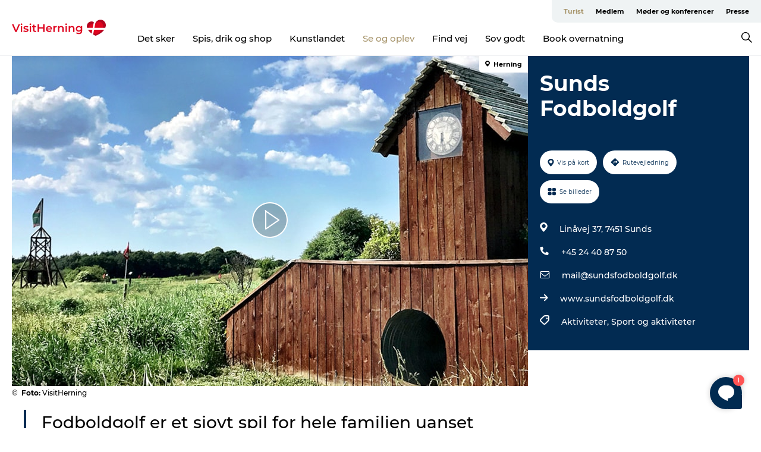

--- FILE ---
content_type: text/html; charset=utf-8
request_url: https://www.visitherning.dk/herning/se-og-oplev/sunds-fodboldgolf-gdk607426
body_size: 29447
content:
<!DOCTYPE html><html lang="da" class=""><head><meta charSet="UTF-8"/><meta http-equiv="X-UA-Compatible" content="IE=edge"/><meta name="viewport" content="width=device-width, initial-scale=1.0, maximum-scale=1.0"/><title>Sunds Fodboldgolf</title><meta name="title" content="Sunds Fodboldgolf"/><meta name="description" content="Fodboldgolf er et sjovt spil for hele familien uanset alder og forkundskab til fodbold."/><meta name="keywords" content="https://files.guidedanmark.org/files/471/204498_Sunds_fodboldgolf_4_1024x576.jpg"/><link rel="canonical" href="https://www.visitherning.dk/herning/se-og-oplev/sunds-fodboldgolf-gdk607426"/><link rel="image_src" href="https://files.guidedanmark.org/files/471/204498_Sunds_fodboldgolf_4_1024x576.jpg"/><meta property="og:site_name" content="VisitHerning"/><meta property="og:url" content="https://www.visitherning.dk/herning/se-og-oplev/sunds-fodboldgolf-gdk607426"/><meta property="og:image" content="https://files.guidedanmark.org/files/471/204498_Sunds_fodboldgolf_4_1024x576.jpg"/><meta property="og:image:url" content="https://files.guidedanmark.org/files/471/204498_Sunds_fodboldgolf_4_1024x576.jpg"/><meta name="twitter:card" content="summary_large_image"/><meta name="twitter:description" content="Fodboldgolf er et sjovt spil for hele familien uanset alder og forkundskab til fodbold."/><meta name="twitter:title" content="Sunds Fodboldgolf"/><meta name="twitter:url" content="https://www.visitherning.dk/herning/se-og-oplev/sunds-fodboldgolf-gdk607426"/><meta name="twitter:image" content="https://files.guidedanmark.org/files/471/204498_Sunds_fodboldgolf_4_1024x576.jpg"/><script type="application/ld+json">{"@context":"https://schema.org","@graph":[{"@type":"Product","name":"Sunds Fodboldgolf","address":{"@type":"PostalAddress","streetAddress":"Linåvej 37","postalCode":"7451"},"geo":{"@type":"GeoCoordinates","latitude":"56.212095","longitude":"8.95328"},"image":{"@type":"ImageObject","url":"https://files.guidedanmark.org/files/471/204498_Sunds_fodboldgolf_4_1024x576.jpg"}}]}</script><meta name="google-site-verification" content="0EZ_w1Jeebemf-y8uotBwjtZnfX_h-9OSrFCSi7c0sc"/><meta name="google-site-verification" content="0EZ_w1Jeebemf-y8uotBwjtZnfX_h-9OSrFCSi7c0sc"/><script>dataLayer=[];</script><script class="google-tag-manager">
              (function(w,d,s,l,i){w[l]=w[l]||[];w[l].push({'gtm.start':
                new Date().getTime(),event:'gtm.js'});var f=d.getElementsByTagName(s)[0],
                j=d.createElement(s),dl=l!='dataLayer'?'&l='+l:'';j.async=true;j.src=
                'https://www.googletagmanager.com/gtm.js?id='+i+dl;f.parentNode.insertBefore(j,f);
              })(window,document,'script','dataLayer','GTM-N9ZDSKT');
                </script><script class="google-tag-manager">
          (function(w,d,s,l,i){w[l]=w[l]||[];w[l].push({'gtm.start':
            new Date().getTime(),event:'gtm.js'});var f=d.getElementsByTagName(s)[0],
            j=d.createElement(s),dl=l!='dataLayer'?'&l='+l:'';j.async=true;j.src=
            'https://www.googletagmanager.com/gtm.js?id='+i+dl;f.parentNode.insertBefore(j,f);
          })(window,document,'script','dataLayer','GTM-PFBDMCW');
            </script><script id="CookieConsent" src="https://policy.app.cookieinformation.com/uc.js" data-culture="DA" type="text/javascript" defer="" async=""></script><script src="https://www.google.com/recaptcha/api.js?render=re6LexfQcaAAAAAGPnesKC-T2s6T-Sl5hK3Tv533Aq_site_key" async=""></script><link rel="icon" href="/static/images/favicon.ico" type="image/x-icon"/><meta name="next-head-count" content="27"/><link rel="preload" href="/_next/static/media/8858de35be6d63bd-s.p.ttf" as="font" type="font/ttf" crossorigin="anonymous" data-next-font="size-adjust"/><link rel="preload" href="/_next/static/media/ade88f670a4a93e2-s.p.woff2" as="font" type="font/woff2" crossorigin="anonymous" data-next-font="size-adjust"/><link rel="preload" href="/_next/static/media/7f4e2cacbacd7c77-s.p.woff" as="font" type="font/woff" crossorigin="anonymous" data-next-font="size-adjust"/><link rel="preload" href="/_next/static/media/fe6ff1c8e748122a-s.p.woff2" as="font" type="font/woff2" crossorigin="anonymous" data-next-font="size-adjust"/><link rel="preload" href="/_next/static/media/9671873632b769ea-s.p.woff2" as="font" type="font/woff2" crossorigin="anonymous" data-next-font="size-adjust"/><link rel="preload" href="/_next/static/media/0020fb129ebc950b-s.p.woff2" as="font" type="font/woff2" crossorigin="anonymous" data-next-font="size-adjust"/><link rel="preload" href="/_next/static/css/f9783be563079af7.css" as="style"/><link rel="stylesheet" href="/_next/static/css/f9783be563079af7.css" data-n-g=""/><noscript data-n-css=""></noscript><script defer="" nomodule="" src="/_next/static/chunks/polyfills-78c92fac7aa8fdd8.js"></script><script defer="" src="/_next/static/chunks/24434.2d78b39796aef039.js"></script><script defer="" src="/_next/static/chunks/90180.2cd874d1f8a55392.js"></script><script defer="" src="/_next/static/chunks/89311.d4a83a9b96968818.js"></script><script defer="" src="/_next/static/chunks/52576.7c1155037314c9e5.js"></script><script defer="" src="/_next/static/chunks/69305.95e9ec2f7430440a.js"></script><script defer="" src="/_next/static/chunks/16487.c8405206fde0bf11.js"></script><script defer="" src="/_next/static/chunks/61263.cd3f37a049f1982f.js"></script><script defer="" src="/_next/static/chunks/75fc9c18-295119e68f43c671.js"></script><script defer="" src="/_next/static/chunks/22135.5b23275e4359771f.js"></script><script defer="" src="/_next/static/chunks/88035.a55b00c408bb73af.js"></script><script defer="" src="/_next/static/chunks/77654.f3f2dda92b6acb47.js"></script><script defer="" src="/_next/static/chunks/33996.2229128561d62e70.js"></script><script defer="" src="/_next/static/chunks/38606.c791e11a42e15f83.js"></script><script defer="" src="/_next/static/chunks/73999.f214e8f8ebe5101d.js"></script><script defer="" src="/_next/static/chunks/66518.8241159cdeb0e19e.js"></script><script defer="" src="/_next/static/chunks/42911.663eb074ad65fed6.js"></script><script defer="" src="/_next/static/chunks/7969.600288e47a18f32f.js"></script><script defer="" src="/_next/static/chunks/10613.16507b36973a2d41.js"></script><script defer="" src="/_next/static/chunks/6462.c12763e89d8a44ae.js"></script><script defer="" src="/_next/static/chunks/84041.d231d3637cdb2731.js"></script><script defer="" src="/_next/static/chunks/32299.3c4b62ae9e1c2bb9.js"></script><script src="/_next/static/chunks/webpack-63856f52277dde65.js" defer=""></script><script src="/_next/static/chunks/framework-f0918f007280e2a4.js" defer=""></script><script src="/_next/static/chunks/main-e4ec7a994fac8df8.js" defer=""></script><script src="/_next/static/chunks/pages/_app-dfcb281616405551.js" defer=""></script><script src="/_next/static/chunks/72776-dd4a5de0c04d1828.js" defer=""></script><script src="/_next/static/chunks/51294-05c6ba5fe17e3586.js" defer=""></script><script src="/_next/static/chunks/pages/drupal-f757f6edd3d96ab6.js" defer=""></script><script src="/_next/static/kcTTT74bUDEUWe3UTljfD/_buildManifest.js" defer=""></script><script src="/_next/static/kcTTT74bUDEUWe3UTljfD/_ssgManifest.js" defer=""></script><style data-styled="" data-styled-version="6.0.5">.bYJfSU a{padding:6px;position:absolute;top:-40px;left:0px;color:#333;border-right:1px solid #b7a57b;border-bottom:1px solid #b7a57b;border-bottom-right-radius:8px;background:#a8966d;-webkit-transition:top 1s ease-out;transition:top 1s ease-out;z-index:100;}/*!sc*/
.bYJfSU a:focus{position:absolute;left:0px;top:0px;-webkit-transition:top 0.1s ease-in;transition:top 0.1s ease-in;}/*!sc*/
@media (prefers-reduced-motion: reduce){.bYJfSU a{transition-duration:0.001ms!important;}}/*!sc*/
@media print{.bYJfSU{display:none;}}/*!sc*/
data-styled.g4[id="sc-521c778a-3"]{content:"bYJfSU,"}/*!sc*/
.fnpHaN{background-color:#FFF;}/*!sc*/
data-styled.g12[id="sc-1c46d5dd-5"]{content:"fnpHaN,"}/*!sc*/
.fFsPag{width:100%;height:65px;background-color:#a8966d;display:flex;justify-content:center;align-content:center;align-items:center;}/*!sc*/
data-styled.g13[id="sc-1c46d5dd-6"]{content:"fFsPag,"}/*!sc*/
.kjVbdK{font-size:14px;font-weight:bold;line-height:18px;color:white;}/*!sc*/
data-styled.g14[id="sc-1c46d5dd-7"]{content:"kjVbdK,"}/*!sc*/
.iMgDDq{padding:0 7px;display:flex;justify-content:center;align-items:center;align-content:center;}/*!sc*/
.iMgDDq a{color:white;display:inline-block;padding:0 7px;}/*!sc*/
.iMgDDq svg path{fill:white;}/*!sc*/
.iMgDDq a[title="tiktok"]>svg{width:20px;height:20px;}/*!sc*/
.iMgDDq a[title="tiktok"]{padding-left:2px!important;}/*!sc*/
data-styled.g15[id="sc-1c46d5dd-8"]{content:"iMgDDq,"}/*!sc*/
.buaBos{border-top:2px solid rgb(231, 234, 236);padding:15px 0px;margin-top:40px;display:flex;align-items:center;align-content:center;font-size:14px;}/*!sc*/
@media (max-width: 47.9375em){.buaBos{font-size:12px;flex-direction:column;}}/*!sc*/
data-styled.g16[id="sc-1c46d5dd-9"]{content:"buaBos,"}/*!sc*/
.foJryd{display:flex;align-content:center;align-items:center;}/*!sc*/
@media (max-width: 47.9375em){.foJryd{margin:10px 0 20px;}}/*!sc*/
@media (min-width: 48em){.foJryd{margin:0 20px;flex:1;}}/*!sc*/
.foJryd a{cursor:pointer;margin:0 20px;color:#000;}/*!sc*/
.foJryd a:hover{color:#a8966d;}/*!sc*/
data-styled.g18[id="sc-1c46d5dd-11"]{content:"foJryd,"}/*!sc*/
.dTjGyd{padding:20px 0;}/*!sc*/
@media (max-width: 47.9375em){.dTjGyd{font-size:14px;}}/*!sc*/
data-styled.g19[id="sc-1c46d5dd-12"]{content:"dTjGyd,"}/*!sc*/
.ciIioz h2{font-size:14px;font-weight:700;margin-bottom:20px;}/*!sc*/
data-styled.g20[id="sc-1c46d5dd-13"]{content:"ciIioz,"}/*!sc*/
.fiHUwE{list-style:none;padding:0;}/*!sc*/
.fiHUwE li{margin:15px 0;}/*!sc*/
.fiHUwE a{color:#000;}/*!sc*/
.fiHUwE a:hover{color:#a8966d;}/*!sc*/
data-styled.g21[id="sc-1c46d5dd-14"]{content:"fiHUwE,"}/*!sc*/
.kKnrtv{position:relative;border-bottom:1px solid rgb(240, 241, 243);background-color:#FFF;width:100vw;top:0;transition:all 0.3s;}/*!sc*/
.kKnrtv >div{display:flex;align-items:center;height:100%;}/*!sc*/
.kKnrtv.sticky{position:fixed;z-index:20;}/*!sc*/
@media print{.kKnrtv.sticky{display:none;}}/*!sc*/
@media (max-width: 47.9375em){.kKnrtv{height:44px;}}/*!sc*/
data-styled.g37[id="sc-1c46d5dd-30"]{content:"kKnrtv,"}/*!sc*/
.jOAfxs{width:200px;padding:6px 20px;position:sticky;top:0;}/*!sc*/
.jOAfxs img{max-width:100%;max-height:50px;}/*!sc*/
data-styled.g38[id="sc-1c46d5dd-31"]{content:"jOAfxs,"}/*!sc*/
.cyWJtR{flex:1;display:flex;flex-direction:column;height:100%;}/*!sc*/
.cyWJtR a{text-decoration:none;color:#000;}/*!sc*/
.cyWJtR a:hover{color:#a8966d;}/*!sc*/
data-styled.g58[id="sc-1c46d5dd-51"]{content:"cyWJtR,"}/*!sc*/
.cFGXDt{align-self:flex-end;border-bottom-left-radius:10px;background-color:#eff3f4;}/*!sc*/
.cFGXDt ul{padding:0 10px;margin:0;}/*!sc*/
.cFGXDt ul li{display:inline-block;list-style:none;}/*!sc*/
.cFGXDt ul li.inactive >a{display:none;}/*!sc*/
.cFGXDt ul li.active >a{color:#a8966d;}/*!sc*/
.cFGXDt ul li a{display:block;font-size:11px;font-weight:bold;padding:12px 10px;}/*!sc*/
data-styled.g59[id="sc-1c46d5dd-52"]{content:"cFGXDt,"}/*!sc*/
.gpsbhh{align-self:center;flex:1;display:flex;width:100%;position:relative;top:0;background-color:#FFF;}/*!sc*/
.gpsbhh ul{padding:0;}/*!sc*/
.gpsbhh ul.secondary-menu{flex:1;text-align:center;}/*!sc*/
.gpsbhh ul.search-menu{min-width:200px;text-align:right;}/*!sc*/
.gpsbhh ul li{display:inline-block;vertical-align:middle;list-style:none;padding:0 15px;}/*!sc*/
.gpsbhh ul li a{font-size:15px;padding:0;}/*!sc*/
.gpsbhh ul li.active >a{color:#a8966d;}/*!sc*/
data-styled.g60[id="sc-1c46d5dd-53"]{content:"gpsbhh,"}/*!sc*/
.bPiEZp{cursor:pointer;}/*!sc*/
.bPiEZp span{display:none;}/*!sc*/
data-styled.g68[id="sc-1c46d5dd-61"]{content:"bPiEZp,"}/*!sc*/
.jWQKaT{display:flex;justify-content:space-between;align-content:center;align-items:center;}/*!sc*/
.jWQKaT >div{margin:10px 0;}/*!sc*/
data-styled.g69[id="sc-1c46d5dd-62"]{content:"jWQKaT,"}/*!sc*/
html{line-height:1.15;-webkit-text-size-adjust:100%;}/*!sc*/
body{margin:0;}/*!sc*/
main{display:block;}/*!sc*/
h1{font-size:2em;margin:0.67em 0;}/*!sc*/
hr{box-sizing:content-box;height:0;overflow:visible;}/*!sc*/
pre{font-family:monospace,monospace;font-size:1em;}/*!sc*/
a{background-color:transparent;}/*!sc*/
abbr[title]{border-bottom:none;text-decoration:underline;text-decoration:underline dotted;}/*!sc*/
b,strong{font-weight:bolder;}/*!sc*/
code,kbd,samp{font-family:monospace,monospace;font-size:1em;}/*!sc*/
small{font-size:80%;}/*!sc*/
sub,sup{font-size:75%;line-height:0;position:relative;vertical-align:baseline;}/*!sc*/
sub{bottom:-0.25em;}/*!sc*/
sup{top:-0.5em;}/*!sc*/
img{border-style:none;}/*!sc*/
button,input,optgroup,select,textarea{font-family:inherit;font-size:100%;line-height:1.15;margin:0;}/*!sc*/
button,input{overflow:visible;}/*!sc*/
button,select{text-transform:none;}/*!sc*/
button,[type="button"],[type="reset"],[type="submit"]{-webkit-appearance:button;}/*!sc*/
button::-moz-focus-inner,[type="button"]::-moz-focus-inner,[type="reset"]::-moz-focus-inner,[type="submit"]::-moz-focus-inner{border-style:none;padding:0;}/*!sc*/
button:-moz-focusring,[type="button"]:-moz-focusring,[type="reset"]:-moz-focusring,[type="submit"]:-moz-focusring{outline:1px dotted ButtonText;}/*!sc*/
fieldset{padding:0.35em 0.75em 0.625em;}/*!sc*/
legend{box-sizing:border-box;color:inherit;display:table;max-width:100%;padding:0;white-space:normal;}/*!sc*/
progress{vertical-align:baseline;}/*!sc*/
textarea{overflow:auto;}/*!sc*/
[type="checkbox"],[type="radio"]{box-sizing:border-box;padding:0;}/*!sc*/
[type="number"]::-webkit-inner-spin-button,[type="number"]::-webkit-outer-spin-button{height:auto;}/*!sc*/
[type="search"]{-webkit-appearance:textfield;outline-offset:-2px;}/*!sc*/
[type="search"]::-webkit-search-decoration{-webkit-appearance:none;}/*!sc*/
::-webkit-file-upload-button{-webkit-appearance:button;font:inherit;}/*!sc*/
details{display:block;}/*!sc*/
summary{display:list-item;}/*!sc*/
template{display:none;}/*!sc*/
[hidden]{display:none;}/*!sc*/
data-styled.g70[id="sc-global-ecVvVt1"]{content:"sc-global-ecVvVt1,"}/*!sc*/
*{box-sizing:border-box;}/*!sc*/
*:before,*:after{box-sizing:border-box;}/*!sc*/
body{font-family:'Montserrat',Verdana,Arial,sans-serif;color:#000;background-color:#FFF;line-height:1.3;font-weight:500;width:100%;max-width:100vw;overflow-x:hidden;}/*!sc*/
body.freeze-scroll{overflow:hidden;}/*!sc*/
@media (max-width: 47.9375em){body{margin-top:44px;}}/*!sc*/
p:last-child{margin-top:0;}/*!sc*/
img{display:block;max-width:100%;height:auto;}/*!sc*/
.text-container a{text-decoration:underline;}/*!sc*/
a{text-decoration:none;color:#a8966d;transition:all 0.3s;}/*!sc*/
a:hover{color:#cfbc8d;}/*!sc*/
a.link-icon:before{content:"";display:inline-block;width:18px;height:18px;background-size:100%;background-color:#a8966d;background-position:center;background-repeat:no-repeat;margin-right:4px;position:relative;}/*!sc*/
a.link-icon.link-internal:before{top:4px;background-image:url(/static/images/svg/internalLinkMask.svg);}/*!sc*/
a.link-icon.link-mailto:before,a.link-icon.link-external:before{background-image:url(/static/images/svg/linkoutMaskWhite.svg);}/*!sc*/
.paragraph{margin-top:40px;margin-bottom:40px;}/*!sc*/
.paragraph:first-child{margin-top:0;}/*!sc*/
.text-align-right{text-align:right;}/*!sc*/
.text-align-left{text-align:left;}/*!sc*/
.text-align-center{text-align:center;}/*!sc*/
.text-align-justify{text-align:justify;}/*!sc*/
.txt-size-regular{font-weight:400;}/*!sc*/
.txt-size-medium{font-weight:500;}/*!sc*/
.txt-size-bold{font-weight:600;}/*!sc*/
.txt-size-semi-bold{font-weight:700;}/*!sc*/
@keyframes menuOpen{from{height:0px;}to{height:calc(100vh - 100%);}}/*!sc*/
@keyframes highlight{from{background-color:rgba(0,0,0,0.1);}to{background-color:rgba(0,0,0,0);}}/*!sc*/
@media (max-width: 47.9375em){.paragraph.paragraph--columns-2 .paragraph.paragraph--highlight-image,.paragraph.paragraph--columns-3 .paragraph.paragraph--highlight-image{margin-left:-20px;margin-right:-20px;}}/*!sc*/
data-styled.g71[id="sc-global-kxOjPr1"]{content:"sc-global-kxOjPr1,"}/*!sc*/
.jBVDfF{position:fixed;font-size:1px;color:#fff;width:1px;height:1px;overflow:hidden;top:-1px;left:-1px;z-index:99999;}/*!sc*/
data-styled.g72[id="sc-6945e261-0"]{content:"jBVDfF,"}/*!sc*/
.camETg{display:inline-block;width:40px;height:40px;background-size:cover;background-position:center;border-radius:50%;margin-bottom:10px;}/*!sc*/
@media (min-width: 48em){.camETg{margin-bottom:0;margin-right:20px;}}/*!sc*/
.camETg.small{width:16px;height:16px;margin-right:10px;}/*!sc*/
data-styled.g281[id="sc-d279e38c-29"]{content:"camETg,"}/*!sc*/
.enWcTi{padding:14px 15px;cursor:pointer;border:1px solid rgb(225, 226, 227);background-color:rgb(234, 236, 238);display:flex;align-content:center;align-items:center;width:100%;}/*!sc*/
@media (min-width: 48em){.enWcTi{width:30%;}}/*!sc*/
.enWcTi .language-name{flex:1;}/*!sc*/
.enWcTi:after{height:11px;width:11px;border-top:1px solid rgb(193, 196, 199);border-right:1px solid rgb(193, 196, 199);transform:rotate(45deg);content:"";display:block;}/*!sc*/
data-styled.g283[id="sc-d279e38c-31"]{content:"enWcTi,"}/*!sc*/
.gEMIVp{position:relative;padding-left:20px;padding-right:20px;}/*!sc*/
.gEMIVp.xs-1{width:8.33333%;min-width:8.33333%;}/*!sc*/
.gEMIVp.xs-2{width:16.66667%;min-width:16.66667%;}/*!sc*/
.gEMIVp.xs-3{width:25.00000%;min-width:25.00000%;}/*!sc*/
.gEMIVp.xs-4{width:33.33333%;min-width:33.33333%;}/*!sc*/
.gEMIVp.xs-5{width:41.66667%;min-width:41.66667%;}/*!sc*/
.gEMIVp.xs-6{width:50.00000%;min-width:50.00000%;}/*!sc*/
.gEMIVp.xs-7{width:58.33333%;min-width:58.33333%;}/*!sc*/
.gEMIVp.xs-8{width:66.66667%;min-width:66.66667%;}/*!sc*/
.gEMIVp.xs-9{width:75.00000%;min-width:75.00000%;}/*!sc*/
.gEMIVp.xs-10{width:83.33333%;min-width:83.33333%;}/*!sc*/
.gEMIVp.xs-11{width:91.66667%;min-width:91.66667%;}/*!sc*/
.gEMIVp.xs-12{width:100.00000%;min-width:100.00000%;}/*!sc*/
@media (min-width: 23.5em){.gEMIVp.sm-1{width:8.33333%;min-width:8.33333%;}.gEMIVp.sm-2{width:16.66667%;min-width:16.66667%;}.gEMIVp.sm-3{width:25.00000%;min-width:25.00000%;}.gEMIVp.sm-4{width:33.33333%;min-width:33.33333%;}.gEMIVp.sm-5{width:41.66667%;min-width:41.66667%;}.gEMIVp.sm-6{width:50.00000%;min-width:50.00000%;}.gEMIVp.sm-7{width:58.33333%;min-width:58.33333%;}.gEMIVp.sm-8{width:66.66667%;min-width:66.66667%;}.gEMIVp.sm-9{width:75.00000%;min-width:75.00000%;}.gEMIVp.sm-10{width:83.33333%;min-width:83.33333%;}.gEMIVp.sm-11{width:91.66667%;min-width:91.66667%;}.gEMIVp.sm-12{width:100.00000%;min-width:100.00000%;}}/*!sc*/
@media (min-width: 48em){.gEMIVp.md-1{width:8.33333%;min-width:8.33333%;}.gEMIVp.md-2{width:16.66667%;min-width:16.66667%;}.gEMIVp.md-3{width:25.00000%;min-width:25.00000%;}.gEMIVp.md-4{width:33.33333%;min-width:33.33333%;}.gEMIVp.md-5{width:41.66667%;min-width:41.66667%;}.gEMIVp.md-6{width:50.00000%;min-width:50.00000%;}.gEMIVp.md-7{width:58.33333%;min-width:58.33333%;}.gEMIVp.md-8{width:66.66667%;min-width:66.66667%;}.gEMIVp.md-9{width:75.00000%;min-width:75.00000%;}.gEMIVp.md-10{width:83.33333%;min-width:83.33333%;}.gEMIVp.md-11{width:91.66667%;min-width:91.66667%;}.gEMIVp.md-12{width:100.00000%;min-width:100.00000%;}}/*!sc*/
@media (min-width: 64em){.gEMIVp.lg-1{width:8.33333%;min-width:8.33333%;}.gEMIVp.lg-2{width:16.66667%;min-width:16.66667%;}.gEMIVp.lg-3{width:25.00000%;min-width:25.00000%;}.gEMIVp.lg-4{width:33.33333%;min-width:33.33333%;}.gEMIVp.lg-5{width:41.66667%;min-width:41.66667%;}.gEMIVp.lg-6{width:50.00000%;min-width:50.00000%;}.gEMIVp.lg-7{width:58.33333%;min-width:58.33333%;}.gEMIVp.lg-8{width:66.66667%;min-width:66.66667%;}.gEMIVp.lg-9{width:75.00000%;min-width:75.00000%;}.gEMIVp.lg-10{width:83.33333%;min-width:83.33333%;}.gEMIVp.lg-11{width:91.66667%;min-width:91.66667%;}.gEMIVp.lg-12{width:100.00000%;min-width:100.00000%;}}/*!sc*/
@media (min-width: 82.5em){.gEMIVp.xl-1{width:8.33333%;min-width:8.33333%;}.gEMIVp.xl-2{width:16.66667%;min-width:16.66667%;}.gEMIVp.xl-3{width:25.00000%;min-width:25.00000%;}.gEMIVp.xl-4{width:33.33333%;min-width:33.33333%;}.gEMIVp.xl-5{width:41.66667%;min-width:41.66667%;}.gEMIVp.xl-6{width:50.00000%;min-width:50.00000%;}.gEMIVp.xl-7{width:58.33333%;min-width:58.33333%;}.gEMIVp.xl-8{width:66.66667%;min-width:66.66667%;}.gEMIVp.xl-9{width:75.00000%;min-width:75.00000%;}.gEMIVp.xl-10{width:83.33333%;min-width:83.33333%;}.gEMIVp.xl-11{width:91.66667%;min-width:91.66667%;}.gEMIVp.xl-12{width:100.00000%;min-width:100.00000%;}}/*!sc*/
data-styled.g328[id="sc-bb566763-28"]{content:"gEMIVp,"}/*!sc*/
.hPpxAZ{width:100%;max-width:100%;margin-right:auto;margin-left:auto;padding-left:1.25em;padding-right:1.25em;transition:all 0.3s;}/*!sc*/
@media (min-width: 23.5em){.hPpxAZ{width:100%;}}/*!sc*/
@media (min-width: 48em){.hPpxAZ{width:46.75em;}}/*!sc*/
@media (min-width: 64em){.hPpxAZ{width:61.5em;}}/*!sc*/
@media (min-width: 82.5em){.hPpxAZ{width:80em;}}/*!sc*/
data-styled.g329[id="sc-bb566763-29"]{content:"hPpxAZ,"}/*!sc*/
.kLBSZd{max-width:1450px;margin-right:auto;margin-left:auto;padding-left:1.25em;padding-right:1.25em;transition:all 0.3s;}/*!sc*/
.kLBSZd.no-padding{padding:0;}/*!sc*/
data-styled.g339[id="sc-bb566763-39"]{content:"kLBSZd,"}/*!sc*/
.cBBUa-D{display:flex;flex-direction:row;flex-wrap:wrap;margin-left:-20px;margin-right:-20px;min-width:100%;}/*!sc*/
data-styled.g374[id="sc-bb566763-74"]{content:"cBBUa-D,"}/*!sc*/
.bAZmJe{max-width:800px;margin-right:auto;margin-left:auto;padding-left:1.25em;padding-right:1.25em;}/*!sc*/
.bAZmJe.text-left{margin-left:0;padding-left:0;text-align:left;}/*!sc*/
.bAZmJe.text-right{margin-right:0;padding-right:0;text-align:right;}/*!sc*/
.bAZmJe.text-center{text-align:center;}/*!sc*/
.bAZmJe h1{font-weight:900;font-size:40px;letter-spacing:-0.5px;}/*!sc*/
@media (max-width: 47.9375em){.bAZmJe h1{font-size:26px;}}/*!sc*/
.bAZmJe h2{font-weight:700;font-size:25px;letter-spacing:-0.5px;}/*!sc*/
@media (max-width: 47.9375em){.bAZmJe h2{font-size:19px;}}/*!sc*/
.bAZmJe h3,.bAZmJe h4{font-weight:700;font-size:18px;letter-spacing:-0.5px;}/*!sc*/
@media (max-width: 47.9375em){.bAZmJe h3,.bAZmJe h4{font-size:16px;}}/*!sc*/
data-styled.g390[id="sc-bb566763-90"]{content:"bAZmJe,"}/*!sc*/
@media (max-width: 47.9375em){.bPGLSi{padding-left:0;padding-right:0;}}/*!sc*/
data-styled.g459[id="sc-f8176ca3-0"]{content:"bPGLSi,"}/*!sc*/
.igLRvm{padding-bottom:2.5em;}/*!sc*/
.igLRvm .padding-0{padding:0;}/*!sc*/
@media (max-width: 63.9375em){.igLRvm{margin-top:55px;}}/*!sc*/
data-styled.g460[id="sc-f8176ca3-1"]{content:"igLRvm,"}/*!sc*/
.iaWucu{width:70%;display:flex;}/*!sc*/
@media (max-width: 63.9375em){.iaWucu{width:65%;}}/*!sc*/
@media (max-width: 47.9375em){.iaWucu{width:100%;}}/*!sc*/
data-styled.g461[id="sc-f8176ca3-2"]{content:"iaWucu,"}/*!sc*/
@media (max-width: 47.9375em){.hiHBVT{width:100%;}}/*!sc*/
data-styled.g462[id="sc-f8176ca3-3"]{content:"hiHBVT,"}/*!sc*/
@media (max-width: 47.9375em){.dTQpbO{padding-left:0;padding-right:0;}}/*!sc*/
data-styled.g463[id="sc-f8176ca3-4"]{content:"dTQpbO,"}/*!sc*/
.kTabag{width:70%;height:555px;min-height:555px;position:relative;float:left;margin-bottom:40px;}/*!sc*/
@media (max-width: 63.9375em){.kTabag{width:65%;}}/*!sc*/
@media (max-width: 47.9375em){.kTabag{width:100%;height:210px;min-height:210px;margin-bottom:0;float:none;}}/*!sc*/
data-styled.g464[id="sc-f8176ca3-5"]{content:"kTabag,"}/*!sc*/
.eymwOi{height:100%;width:100%;position:relative;}/*!sc*/
.eymwOi img{width:100%;height:100%;object-fit:cover;}/*!sc*/
.eymwOi span{z-index:1;position:absolute;top:0;left:0;background:#a3eabf;color:#07203b;padding:11px 10px;border-radius:0 0 5px 0;font-size:10px;font-weight:bold;line-height:11px;}/*!sc*/
data-styled.g465[id="sc-f8176ca3-6"]{content:"eymwOi,"}/*!sc*/
.kKgnec{width:30%;background-color:#022b52;padding:25px 35px 20px 35px;color:#ffffff;float:right;position:relative;}/*!sc*/
@media (max-width: 82.4375em){.kKgnec{padding:25px 20px 20px 20px;}}/*!sc*/
@media (max-width: 63.9375em){.kKgnec{width:35%;}}/*!sc*/
@media (max-width: 47.9375em){.kKgnec{width:100%;float:none;position:inherit;text-align:center;padding:50px 20px 20px 20px;}}/*!sc*/
data-styled.g467[id="sc-f8176ca3-8"]{content:"kKgnec,"}/*!sc*/
.iVLTu{position:sticky;top:55px;padding:30px 35px 35px 35px;}/*!sc*/
@media (max-width: 82.4375em){.iVLTu{padding:30px 20px 35px 20px;}}/*!sc*/
@media (max-width: 63.9375em){.iVLTu{width:35%;}}/*!sc*/
@media (max-width: 47.9375em){.iVLTu{width:100%;position:inherit;padding:30px 20px 30px 20px;}}/*!sc*/
data-styled.g468[id="sc-f8176ca3-9"]{content:"iVLTu,"}/*!sc*/
.kGVlIW{font-size:36px;line-height:42px;margin:0;}/*!sc*/
@media (max-width: 47.9375em){.kGVlIW{font-size:26px;line-height:32px;}}/*!sc*/
data-styled.g472[id="sc-f8176ca3-13"]{content:"kGVlIW,"}/*!sc*/
.julIoh{display:flex;flex-wrap:wrap;justify-content:flex-start;margin:0 0 20px 0;}/*!sc*/
@media (max-width: 23.4375em){.julIoh{width:100%;justify-content:space-around;margin:0 -10px 20px -10px;width:auto;}}/*!sc*/
data-styled.g473[id="sc-f8176ca3-14"]{content:"julIoh,"}/*!sc*/
.fefxPf{padding:30px 0 0 0;}/*!sc*/
.fefxPf:empty{padding:0;}/*!sc*/
.fefxPf button{margin:0 0 20px 0!important;}/*!sc*/
.fefxPf a:last-child button{margin-bottom:0px!important;}/*!sc*/
data-styled.g474[id="sc-f8176ca3-15"]{content:"fefxPf,"}/*!sc*/
.gtssAg{cursor:pointer;display:flex;justify-content:center;align-items:center;border:none;color:#022b52;}/*!sc*/
.gtssAg:last-of-type{margin:0 0 10px 0;}/*!sc*/
data-styled.g475[id="sc-f8176ca3-16"]{content:"gtssAg,"}/*!sc*/
.hiXYwN{border-radius:35px;background:#ffffff;margin:0 10px 10px 0;padding:0;}/*!sc*/
.hiXYwN svg{margin:0 5px 0 0;}/*!sc*/
.hiXYwN svg path{fill:#022b52;}/*!sc*/
.hiXYwN .btn-round-content{padding:13px;margin:0;color:inherit;font-size:10px;line-height:11px;display:flex;justify-content:center;align-items:center;}/*!sc*/
@media (max-width: 23.4375em){.hiXYwN{margin:0 0 10px 0;}.hiXYwN .btn-round-content{padding:13px 10px;}}/*!sc*/
data-styled.g476[id="sc-f8176ca3-17"]{content:"hiXYwN,"}/*!sc*/
.kIlebw{z-index:9;position:relative;}/*!sc*/
.kIlebw.no-image{margin-top:0;}/*!sc*/
data-styled.g478[id="sc-f8176ca3-19"]{content:"kIlebw,"}/*!sc*/
.byCEMc{padding:0 40px 0 30px;font-size:28px;line-height:42px;text-align:left;margin-bottom:50px;position:relative;}/*!sc*/
.byCEMc:before{content:" ";position:absolute;left:0;height:100%;width:4px;background-color:#022b52;}/*!sc*/
@media (max-width: 47.9375em){.byCEMc{font-size:18px;line-height:30px;margin-bottom:0;}}/*!sc*/
data-styled.g479[id="sc-f8176ca3-20"]{content:"byCEMc,"}/*!sc*/
.jiBwhG{font-size:18px;line-height:28px;margin-top:15px;margin-bottom:25px;word-break:break-word;}/*!sc*/
@media (max-width: 47.9375em){.jiBwhG{font-size:16px;line-height:26px;}}/*!sc*/
.jiBwhG a{word-break:break-word;}/*!sc*/
.jiBwhG h1,.jiBwhG h2,.jiBwhG h3,.jiBwhG h4{margin:23px 0 10px 0;}/*!sc*/
.jiBwhG h2{font-size:21px;line-height:25px;}/*!sc*/
.jiBwhG p{margin:0 0 18px 0;}/*!sc*/
@media (max-width: 47.9375em){.jiBwhG p{margin:0 0 16px 0;}}/*!sc*/
data-styled.g480[id="sc-f8176ca3-21"]{content:"jiBwhG,"}/*!sc*/
.fuXQAW{font-size:12px;line-height:13px;margin:5px 0 0 0;}/*!sc*/
.fuXQAW span{font-weight:bold;}/*!sc*/
@media (max-width: 47.9375em){.fuXQAW{color:#aabccd;text-align:center;background-color:#022b52;margin:0;padding:5px 0 0 0;}}/*!sc*/
data-styled.g481[id="sc-f8176ca3-22"]{content:"fuXQAW,"}/*!sc*/
</style></head><body><div id="__next"><main class="__className_9cab95"><div class="sc-6945e261-0 jBVDfF"> </div><div class="sc-521c778a-3 bYJfSU"><a href="#maincontent">Gå til indhold</a></div><div id="sticky-header-wrap" class="sc-1c46d5dd-30 kKnrtv"><div class="sc-bb566763-39 kLBSZd no-padding container"><div class="sc-1c46d5dd-31 jOAfxs"><a class="link-internal" title="Gå tilbage til forsiden" href="/"><img alt="VisitHerning" width="160" height="31" src="/sites/visitherning.com/files/2020-09/VisitHerning-Red-RGB%202.svg" fetchpriority="auto" loading="lazy"/></a></div><div class="sc-1c46d5dd-51 cyWJtR"><div class="sc-1c46d5dd-52 cFGXDt"><ul class="menu primary-menu"><li class="active"><a class="link-internal" href="/node/1037">Turist</a></li><li class=""><a class="link-internal" href="/medlem">Medlem</a></li><li class=""><a class="link-internal" href="/moder-og-konferencer">Møder og konferencer</a></li><li class=""><a class="link-internal" href="/presse">Presse</a></li></ul></div><div class="sc-1c46d5dd-53 gpsbhh"><ul class="menu secondary-menu"><li class=""><a class="link-internal" href="/herning/det-sker">Det sker</a></li><li class=""><a class="link-internal" href="/herning/spis-drik-og-shop">Spis, drik og shop</a></li><li class=""><a class="link-internal" href="/herning/kunstlandet/kunstlandet">Kunstlandet</a></li><li class="active"><a class="link-internal" href="/herning/se-og-oplev">Se og oplev</a></li><li class=""><a class="link-internal" href="/find-vej">Find vej</a></li><li class=""><a class="link-internal" href="/herning/sov-godt">Sov godt</a></li><li class=""><a class="link-external" target="_blank" rel="noopener" href="https://booking.organicer.dk/da/organicer/hotel/booking/roombook/">Book overnatning</a></li></ul><ul class="menu search-menu"><li><a tabindex="0" class="sc-1c46d5dd-61 bPiEZp"><svg xmlns="http://www.w3.org/2000/svg" version="1.1" viewBox="0 0 18.508 18.508" width="18"><path d="M 12.264 2.111 C 10.856 0.704 9.164 0 7.188 0 C 5.21 0 3.518 0.704 2.11 2.111 C 0.704 3.52 0 5.211 0 7.187 c 0 1.977 0.704 3.67 2.111 5.077 c 1.408 1.407 3.1 2.111 5.076 2.111 c 1.708 0 3.22 -0.54 4.538 -1.617 l 5.705 5.75 l 1.078 -1.078 l -5.75 -5.705 c 1.078 -1.318 1.617 -2.83 1.617 -4.537 c 0 -1.977 -0.704 -3.67 -2.111 -5.077 Z m -9.12 1.034 C 4.254 2.007 5.6 1.437 7.188 1.437 c 1.588 0 2.943 0.562 4.066 1.685 c 1.123 1.123 1.684 2.478 1.684 4.066 c 0 1.587 -0.561 2.942 -1.684 4.065 c -1.123 1.123 -2.478 1.684 -4.066 1.684 c -1.587 0 -2.942 -0.561 -4.065 -1.684 C 2 10.13 1.437 8.775 1.437 7.187 c 0 -1.587 0.57 -2.934 1.708 -4.042 Z" fill-rule="evenodd" stroke="none" stroke-width="1"></path></svg><span>Søg</span></a></li></ul></div></div></div></div><div class="sc-bb566763-39 kLBSZd container"><div class="sc-1c46d5dd-62 jWQKaT"></div></div><div id="maincontent"><div class="sc-f8176ca3-1 igLRvm" lang="da"><div class="sc-bb566763-39 kLBSZd sc-f8176ca3-0 bPGLSi container"><div class="sc-f8176ca3-5 kTabag"><div class="sc-f8176ca3-6 eymwOi"><img src="https://gdkfiles.visitdenmark.com/files/471/204498_Sunds_fodboldgolf_4_1024x576.jpg?width=987" fetchpriority="auto" loading="lazy" layout="fill"/></div><div class="sc-f8176ca3-22 fuXQAW">© <!-- -->  <span>Foto<!-- -->:</span> </div></div><div class="sc-f8176ca3-8 kKgnec"><h1 class="sc-f8176ca3-13 kGVlIW">Sunds Fodboldgolf</h1></div><div top="55" class="sc-f8176ca3-8 sc-f8176ca3-9 kKgnec iVLTu"><div class="sc-f8176ca3-14 julIoh"><button class="sc-f8176ca3-16 sc-f8176ca3-17 gtssAg hiXYwN"><div class="btn-round-content"><svg width="15" height="14" viewBox="0 0 15 15" version="1.1" xmlns="http://www.w3.org/2000/svg" xmlns:xlink="http://www.w3.org/1999/xlink"><title>Shape</title><g id="Symbols" stroke="none" stroke-width="1" fill="none" fill-rule="evenodd"><g id="GDK/Mobile/Directions-(Mobile)" transform="translate(-14.000000, -13.000000)" fill="#022B52" fill-rule="nonzero"><path d="M28.5877043,19.569089 L22.0883815,13.264374 C21.7250022,12.9118753 21.1355268,12.9118753 20.7718572,13.264374 L14.2725345,19.569089 C13.9091552,19.9218692 13.9091552,20.4934126 14.2725345,20.8461929 L20.7718572,27.1509078 C21.1352365,27.5036881 21.724712,27.5036881 22.0883815,27.1509078 L28.5877043,20.8461929 C28.9510836,20.4934126 28.9510836,19.9218692 28.5877043,19.569089 Z M25.6032246,19.7142386 L23.2241565,21.9161263 C23.0795082,22.0501149 22.8447373,21.9472865 22.8447373,21.7495613 L22.8447373,20.2275308 L20.1325827,20.2275308 L20.1325827,22.0404836 C20.1325827,22.1656906 20.0314419,22.2671026 19.9065698,22.2671026 L19.0025182,22.2671026 C18.8776461,22.2671026 18.7765053,22.1656906 18.7765053,22.0404836 L18.7765053,19.7742927 C18.7765053,19.2737478 19.1813509,18.8678163 19.6805569,18.8678163 L22.8447373,18.8678163 L22.8447373,17.3457859 C22.8447373,17.148344 23.0792257,17.0452323 23.2241565,17.1792208 L25.6032246,19.3811086 C25.7001276,19.4709064 25.7001276,19.6244408 25.6032246,19.7142386 Z" id="Shape"></path></g></g></svg>Rutevejledning</div></button><button class="sc-f8176ca3-16 sc-f8176ca3-17 gtssAg hiXYwN"><div class="btn-round-content"><svg width="15" height="13" viewBox="0 0 15 14" version="1.1" xmlns="http://www.w3.org/2000/svg" xmlns:xlink="http://www.w3.org/1999/xlink"><title>Group 2</title><g id="Symbols" stroke="none" stroke-width="1" fill="none" fill-rule="evenodd"><g id="GDK/Mobile/Gallery-(Mobile)" transform="translate(-14.000000, -13.000000)" fill="#022B52"><g id="Group-2" transform="translate(14.000000, 13.000000)"><rect id="Rectangle" x="7.93025955" y="0" width="6.5912621" height="5.96670935" rx="2"></rect><rect id="Rectangle-Copy-8" x="7.93025955" y="7.17883056" width="6.5912621" height="5.96670935" rx="2"></rect><rect id="Rectangle-Copy-7" x="0" y="0" width="6.5912621" height="5.96670935" rx="2"></rect><rect id="Rectangle-Copy-9" x="0" y="7.17883056" width="6.5912621" height="5.96670935" rx="2"></rect></g></g></g></svg>Se billeder</div></button></div><div class="sc-f8176ca3-15 fefxPf"></div></div><div class="sc-f8176ca3-2 iaWucu"><div class="sc-bb566763-29 hPpxAZ sc-f8176ca3-3 hiHBVT container"><div class="sc-f8176ca3-19 kIlebw"><div class="sc-f8176ca3-20 byCEMc"><div><p>Fodboldgolf er et sjovt spil for hele familien uanset alder og forkundskab til fodbold.</p></div></div><div class="sc-bb566763-90 bAZmJe sc-f8176ca3-4 dTQpbO text-container"><div class="sc-f8176ca3-21 jiBwhG"><div><p>Spillet stammer fra Sverige og går i al sin enkelthed ud på at sparke en bold i hul på færrest mulig spark. Spillet er en mellemting mellem golf og fodbold. Køllen/jernet er skiftet ud med foden og golfbolden med en fodbold. Kom og prøv den relativt nye sportsgren i Danmark.<br/><br/>Sunds Fodboldgolf er etableret i sommeren 2006. Banen er beliggende i naturskønne omgivelser langs Storåen.<br/><br/>Banen har 18 huller med forskellig sværhedsgrad. En tur rundt på banen vil tage ca. 1,5-2 timer for en gruppe på 4 personer.<br/><br/>Der må ikke benyttes fodboldstøvler med knopper på banen.<br/><br/>For yderlig information:<br/><a class="link-external" target="_blank" rel="noopener" href="http://www.herningfodboldgolf.dk">herningfodboldgolf.dk</a> </p></div></div></div></div></div></div></div><span style="display:none"><img src="https://www.guidedanmark.org/Stats/Register?p=607426&amp;c=513" alt=""/></span></div></div><div class="sc-1c46d5dd-5 fnpHaN"><div class="sc-1c46d5dd-6 fFsPag"><h2 class="sc-1c46d5dd-7 kjVbdK">Share your wonders<!-- -->:</h2><div class="sc-1c46d5dd-8 iMgDDq"><a class="link-external" target="_blank" title="facebook" rel="noopener" href="https://www.facebook.com/visitherning"><svg xmlns="http://www.w3.org/2000/svg" version="1.1" viewBox="0 0 8 18" width="8"><path d="M8 5.82H5.277V3.94c0-.716.425-.895.766-.895h1.872V0H5.277C2.383 0 1.702 2.328 1.702 3.761v2.06H0v3.134h1.702V18h3.575V8.955H7.66L8 5.821z"></path></svg></a><a class="link-external" target="_blank" title="instagram" rel="noopener" href="https://www.instagram.com/visit_herning"><svg xmlns="http://www.w3.org/2000/svg" version="1.1" viewBox="0 0 20.955 20.955" width="20"><path fill-rule="evenodd" stroke="none" stroke-width="1" d="M19.013 14.768c-.068 1.038-.203 1.58-.339 1.964-.203.452-.384.858-.79 1.174-.384.384-.723.587-1.174.79-.384.136-.926.34-1.965.34-1.106.067-1.445.067-4.268.067-2.822 0-3.138 0-4.267-.068-1.039-.067-1.581-.203-1.965-.338-.451-.204-.858-.384-1.174-.79-.384-.385-.587-.723-.79-1.175-.136-.384-.34-.926-.34-1.964-.067-1.107-.067-1.445-.067-4.268 0-2.823 0-3.139.068-4.268.068-1.038.203-1.58.339-1.964.203-.452.384-.858.79-1.175.384-.383.723-.587 1.174-.79a5.484 5.484 0 0 1 1.965-.339c1.129-.067 1.467-.067 4.267-.067 2.823 0 3.14 0 4.268.067 1.039.068 1.58.204 1.965.339.451.203.858.384 1.174.79.384.384.587.723.79 1.175.136.384.339.926.339 1.964.068 1.107.068 1.445.068 4.268 0 2.823 0 3.138-.068 4.268m1.874-8.626c.068 1.129.068 1.513.068 4.335 0 2.823 0 3.23-.136 4.403 0 1.107-.203 1.897-.451 2.552-.249.655-.588 1.31-1.174 1.83-.588.518-1.175.902-1.83 1.173-.654.18-1.422.384-2.551.452-1.13.068-1.445.068-4.336.068-2.89 0-3.229 0-4.335-.136-1.107 0-1.897-.203-2.552-.451a4.953 4.953 0 0 1-1.829-1.174 4.408 4.408 0 0 1-1.242-1.83c-.248-.654-.384-1.422-.451-2.551C0 13.683 0 13.277 0 10.477c0-2.8 0-3.206.09-4.335 0-1.107.181-1.897.452-2.552.316-.655.655-1.242 1.242-1.896A4.999 4.999 0 0 1 3.613.519C4.268.271 5.058.135 6.165.068 7.27 0 7.677 0 10.477 0c2.823 0 3.23 0 4.404.135 1.106 0 1.896.204 2.551.452a4.946 4.946 0 0 1 1.83 1.174c.586.52.903 1.107 1.173 1.83.181.654.384 1.422.452 2.55zM10.5 14.014c-1.941 0-3.559-1.618-3.559-3.56 0-1.94 1.618-3.558 3.559-3.558s3.559 1.618 3.559 3.559c0 1.94-1.595 3.559-3.559 3.559zm0-9.06a5.513 5.513 0 0 0-5.5 5.5c0 3.028 2.473 5.5 5.5 5.5s5.5-2.472 5.5-5.5c0-3.027-2.473-5.5-5.5-5.5zm5.5-1c-.527 0-1 .473-1 1 0 .528.473 1 1 1s1-.417 1-1c0-.581-.473-1-1-1z"></path></svg></a><a class="link-external" target="_blank" title="linkedin" rel="noopener" href="https://www.linkedin.com/company/visitherning"><svg xmlns="http://www.w3.org/2000/svg" xmlns:xlink="http://www.w3.org/1999/xlink" width="18" viewBox="0 0 18 17.224" version="1.1"><path transform="translate(-7.467 -6.404)" stroke="none" stroke-width="1" d="M7.707 11.998h3.859V23.61H7.707zm1.939-5.594c1.329 0 2.141.868 2.16 2.012 0 1.127-.831 2.013-2.179 2.013H9.61c-1.31 0-2.142-.905-2.142-2.013 0-1.144.85-2.012 2.179-2.012zm11.39 5.317c2.548 0 4.45 1.662 4.431 5.243v6.665H21.61v-6.222c0-1.55-.554-2.621-1.957-2.621-1.052 0-1.699.701-1.975 1.403-.111.24-.13.59-.13.941v6.48H13.69s.055-10.523 0-11.612h3.858v1.643c0 .018-.018.018-.018.037h.018v-.037c.517-.794 1.44-1.92 3.49-1.92z"></path></svg></a></div></div><div class="sc-bb566763-29 hPpxAZ container"><div class="sc-1c46d5dd-12 dTjGyd"><div class="sc-bb566763-74 cBBUa-D"><div class="sc-bb566763-28 gEMIVp xs-6 md-3"><div class="sc-1c46d5dd-13 ciIioz"><h2>Mest besøgt</h2></div><ul class="sc-1c46d5dd-14 fiHUwE"><li><a class="link-internal" title="Udforsk og planlæg" href="/explore">Udforsk og planlæg</a></li><li><a class="link-internal" title="Restauranter og caféer" href="/herning/spis-drik-og-shop/restauranter-og-cafeer">Restauranter og caféer</a></li><li><a class="link-internal" title="Koncerter og events" href="/explore/begivenheder-cid58/det-sker-cid59">Koncerter og events</a></li><li><a class="link-internal" title="Attraktioner" href="/herning/se-og-oplev/attraktioner">Attraktioner</a></li><li><a class="link-internal" title="Aktiviteter" href="/herning/se-og-oplev/aktiviteter">Aktiviteter</a></li></ul></div><div class="sc-bb566763-28 gEMIVp xs-6 md-3"><div class="sc-1c46d5dd-13 ciIioz"><h2>Om</h2></div><ul class="sc-1c46d5dd-14 fiHUwE"><li><a class="link-internal" title="Kontakt" href="/herning/diverse/kontakt">Kontakt</a></li><li><a class="link-internal" title="VisitHerning" href="/herning/diverse/visitherning">VisitHerning</a></li><li><a class="link-internal" title="Praktisk information" href="/herning/diverse/praktisk-information">Praktisk information</a></li><li><a class="link-internal" title="FAQ" href="/herning/diverse/faq">FAQ</a></li></ul></div><div class="sc-bb566763-28 gEMIVp xs-6 md-3"><div class="sc-1c46d5dd-13 ciIioz"><h2>Andre sider</h2></div><ul class="sc-1c46d5dd-14 fiHUwE"><li><a class="link-internal" title="Betalingsmodul og generelle betingelser" href="/herning/diverse/betalingsmodul-og-generelle-betingelser">Betalingsmodul og generelle betingelser</a></li><li><a class="link-internal" title="Webtilgængelighed" href="/was">Webtilgængelighed</a></li></ul></div><div class="sc-bb566763-28 gEMIVp xs-6 md-3"><div class="sc-1c46d5dd-13 ciIioz"><h2>Møder og konferencer</h2></div><ul class="sc-1c46d5dd-14 fiHUwE"><li><a class="link-internal" title="Hold dit møde i Herning og Ikast-Brande" href="/moder-og-konferencer">Hold dit møde i Herning og Ikast-Brande</a></li><li><a class="link-internal" title="Find mødelokaler" href="/moder-og-konferencer">Find mødelokaler</a></li><li><a class="link-internal" title="Udenfor mødelokalet" href="/moder-og-konferencer/udenfor-modelokalet">Udenfor mødelokalet</a></li></ul></div></div></div><div class="sc-1c46d5dd-9 buaBos"><div class="sc-1c46d5dd-10 JATgE">VisitHerning<!-- --> ©<!-- --> <!-- -->2025</div><div class="sc-1c46d5dd-11 foJryd"><a class="link-internal" title="Data Protection Notice" href="/dataprotection">Data Protection Notice</a></div><div tabindex="0" role="button" class="sc-d279e38c-31 enWcTi"><span style="background-image:url(/static/images/flags/da.svg)" class="sc-d279e38c-29 camETg small"></span><span class="language-name">Danish</span></div></div></div></div><div id="modal-root"></div></main></div><script id="__NEXT_DATA__" type="application/json">{"props":{"pageProps":{},"initialReduxState":{"content":{"entity":{"id":"9ba8f11b-ae5f-4d89-87a3-b04e94de2683","type":"product--product","entity_type":"product","root":null,"template_suggestions":["entity","product","product--product"],"bundle":"product","attributes":{"drupal_internal__id":5049,"langcode":"da","pid":607426,"period_id":0,"next_period":false,"title":"Sunds Fodboldgolf","canonical_url":null,"updated":"2021-06-11T11:26:37+00:00","html_meta_tag_description":null,"html_meta_tag_title":null,"html_meta_tags":null,"field_first_image_copyright":null,"field_first_image_photographer":"VisitHerning","field_first_image_alt":"Sunds Fodboldgolf","field_first_image_description":null,"period_data":null,"address":"Linåvej 37 ","post_code":"7451","city":"Sunds","region":null,"latitude":"56.212095","longitude":"8.95328","phone":null,"fax":null,"email":"mail@sundsfodboldgolf.dk","is_marked_recurring":false,"default_langcode":false,"fallback_language":null,"metatag":null,"meta_info":{"path":"/herning/se-og-oplev/sunds-fodboldgolf-gdk607426","meta":[{"tag":"meta","attributes":{"name":"title","content":"Sunds Fodboldgolf"}},{"tag":"meta","attributes":{"name":"description","content":"Fodboldgolf er et sjovt spil for hele familien uanset alder og forkundskab til fodbold."}},{"tag":"meta","attributes":{"name":"keywords","content":"https://files.guidedanmark.org/files/471/204498_Sunds_fodboldgolf_4_1024x576.jpg"}},{"tag":"link","attributes":{"rel":"canonical","href":"https://www.visitherning.dk/herning/se-og-oplev/sunds-fodboldgolf-gdk607426"}},{"tag":"link","attributes":{"rel":"image_src","href":"https://files.guidedanmark.org/files/471/204498_Sunds_fodboldgolf_4_1024x576.jpg"}},{"tag":"meta","attributes":{"property":"og:site_name","content":"VisitHerning"}},{"tag":"meta","attributes":{"property":"og:url","content":"https://www.visitherning.dk/herning/se-og-oplev/sunds-fodboldgolf-gdk607426"}},{"tag":"meta","attributes":{"property":"og:image","content":"https://files.guidedanmark.org/files/471/204498_Sunds_fodboldgolf_4_1024x576.jpg"}},{"tag":"meta","attributes":{"property":"og:image:url","content":"https://files.guidedanmark.org/files/471/204498_Sunds_fodboldgolf_4_1024x576.jpg"}},{"tag":"meta","attributes":{"name":"twitter:card","content":"summary_large_image"}},{"tag":"meta","attributes":{"name":"twitter:description","content":"Fodboldgolf er et sjovt spil for hele familien uanset alder og forkundskab til fodbold."}},{"tag":"meta","attributes":{"name":"twitter:title","content":"Sunds Fodboldgolf"}},{"tag":"meta","attributes":{"name":"twitter:url","content":"https://www.visitherning.dk/herning/se-og-oplev/sunds-fodboldgolf-gdk607426"}},{"tag":"meta","attributes":{"name":"twitter:image","content":"https://files.guidedanmark.org/files/471/204498_Sunds_fodboldgolf_4_1024x576.jpg"}},{"tag":"meta","attributes":{"name":"@type","content":"Place","group":"schema_place","schema_metatag":true}},{"tag":"meta","attributes":{"name":"name","content":"Sunds Fodboldgolf","group":"schema_place","schema_metatag":true}},{"tag":"meta","attributes":{"name":"address","content":{"@type":"PostalAddress","streetAddress":"Linåvej 37","postalCode":"7451"},"group":"schema_place","schema_metatag":true}},{"tag":"meta","attributes":{"name":"geo","content":{"@type":"GeoCoordinates","latitude":"56.212095","longitude":"8.95328"},"group":"schema_place","schema_metatag":true}},{"tag":"meta","attributes":{"name":"@type","content":"Product","group":"schema_product","schema_metatag":true}},{"tag":"meta","attributes":{"name":"name","content":"Sunds Fodboldgolf","group":"schema_product","schema_metatag":true}},{"tag":"meta","attributes":{"name":"image","content":{"@type":"ImageObject","url":"https://files.guidedanmark.org/files/471/204498_Sunds_fodboldgolf_4_1024x576.jpg"},"group":"schema_product","schema_metatag":true}}]},"path":{"alias":"/herning/se-og-oplev/sunds-fodboldgolf-gdk607426","pid":103395,"langcode":"da"},"content_translation_source":"und","content_translation_outdated":false,"content_translation_status":true,"content_translation_created":"2018-12-12T15:35:56+00:00","content_translation_changed":"2024-09-02T14:03:01+00:00","cc_discount":false,"cc_extra":false,"cc_gratis":false,"field_canonical_url":"https://www.visitherning.dk/herning/se-og-oplev/sunds-fodboldgolf-gdk607426","field_capacity":0,"field_category":36,"field_category_facet":["Aktiviteter","Aktiviteter//Sport og aktiviteter","Aktiviteter//Sport og aktiviteter//Aktiviteter","Aktiviteter//Sport og aktiviteter//Aktiviteter//Boldspil"],"field_channel_views":3111,"field_facet":["42//695"],"field_first_image":{"uri":"https://gdkfiles.visitdenmark.com/files/471/204498_Sunds_fodboldgolf_4_1024x576.jpg","title":null,"options":[]},"field_hoved":{"tag":"div","children":[{"tag":"p","children":[{"tag":"fragment","html":"Spillet stammer fra Sverige og går i al sin enkelthed ud på at sparke en bold i hul på færrest mulig spark. Spillet er en mellemting mellem golf og fodbold. Køllen/jernet er skiftet ud med foden og golfbolden med en fodbold. Kom og prøv den relativt nye sportsgren i Danmark."},{"tag":"br","children":[]},{"tag":"br","children":[]},{"tag":"fragment","html":"Sunds Fodboldgolf er etableret i sommeren 2006. Banen er beliggende i naturskønne omgivelser langs Storåen."},{"tag":"br","children":[]},{"tag":"br","children":[]},{"tag":"fragment","html":"Banen har 18 huller med forskellig sværhedsgrad. En tur rundt på banen vil tage ca. 1,5-2 timer for en gruppe på 4 personer."},{"tag":"br","children":[]},{"tag":"br","children":[]},{"tag":"fragment","html":"Der må ikke benyttes fodboldstøvler med knopper på banen."},{"tag":"br","children":[]},{"tag":"br","children":[]},{"tag":"fragment","html":"For yderlig information:"},{"tag":"br","children":[]},{"tag":"a","href":"http://www.herningfodboldgolf.dk","target":"_blank","children":[{"tag":"fragment","html":"herningfodboldgolf.dk"}]},{"tag":"fragment","html":" "}]}]},"field_instagram":null,"field_instagram_title":null,"field_intro":{"tag":"div","children":[{"tag":"p","children":[{"tag":"fragment","html":"Fodboldgolf er et sjovt spil for hele familien uanset alder og forkundskab til fodbold."}]}]},"field_is_deleted":false,"field_location":"56.212095,8.95328","field_meta_information":{"path":"/herning/se-og-oplev/sunds-fodboldgolf-gdk607426","meta":[{"tag":"meta","attributes":{"name":"title","content":"Sunds Fodboldgolf"}},{"tag":"meta","attributes":{"name":"description","content":"Fodboldgolf er et sjovt spil for hele familien uanset alder og forkundskab til fodbold."}},{"tag":"meta","attributes":{"name":"keywords","content":"https://files.guidedanmark.org/files/471/204498_Sunds_fodboldgolf_4_1024x576.jpg"}},{"tag":"link","attributes":{"rel":"canonical","href":"https://www.visitherning.dk/herning/se-og-oplev/sunds-fodboldgolf-gdk607426"}},{"tag":"link","attributes":{"rel":"image_src","href":"https://files.guidedanmark.org/files/471/204498_Sunds_fodboldgolf_4_1024x576.jpg"}},{"tag":"meta","attributes":{"property":"og:site_name","content":"VisitHerning"}},{"tag":"meta","attributes":{"property":"og:url","content":"https://www.visitherning.dk/herning/se-og-oplev/sunds-fodboldgolf-gdk607426"}},{"tag":"meta","attributes":{"property":"og:image","content":"https://files.guidedanmark.org/files/471/204498_Sunds_fodboldgolf_4_1024x576.jpg"}},{"tag":"meta","attributes":{"property":"og:image:url","content":"https://files.guidedanmark.org/files/471/204498_Sunds_fodboldgolf_4_1024x576.jpg"}},{"tag":"meta","attributes":{"name":"twitter:card","content":"summary_large_image"}},{"tag":"meta","attributes":{"name":"twitter:description","content":"Fodboldgolf er et sjovt spil for hele familien uanset alder og forkundskab til fodbold."}},{"tag":"meta","attributes":{"name":"twitter:title","content":"Sunds Fodboldgolf"}},{"tag":"meta","attributes":{"name":"twitter:url","content":"https://www.visitherning.dk/herning/se-og-oplev/sunds-fodboldgolf-gdk607426"}},{"tag":"meta","attributes":{"name":"twitter:image","content":"https://files.guidedanmark.org/files/471/204498_Sunds_fodboldgolf_4_1024x576.jpg"}},{"tag":"meta","attributes":{"name":"@type","content":"Place","group":"schema_place","schema_metatag":true}},{"tag":"meta","attributes":{"name":"name","content":"Sunds Fodboldgolf","group":"schema_place","schema_metatag":true}},{"tag":"meta","attributes":{"name":"address","content":{"@type":"PostalAddress","streetAddress":"Linåvej 37","postalCode":"7451"},"group":"schema_place","schema_metatag":true}},{"tag":"meta","attributes":{"name":"geo","content":{"@type":"GeoCoordinates","latitude":"56.212095","longitude":"8.95328"},"group":"schema_place","schema_metatag":true}},{"tag":"meta","attributes":{"name":"@type","content":"Product","group":"schema_product","schema_metatag":true}},{"tag":"meta","attributes":{"name":"name","content":"Sunds Fodboldgolf","group":"schema_product","schema_metatag":true}},{"tag":"meta","attributes":{"name":"image","content":{"@type":"ImageObject","url":"https://files.guidedanmark.org/files/471/204498_Sunds_fodboldgolf_4_1024x576.jpg"},"group":"schema_product","schema_metatag":true}}]},"field_organisation":null,"field_organizer":null,"field_period_date_range":null,"field_place":[201],"field_priority":6,"field_rating":0,"field_regions":[10],"field_regions_places":[],"field_spes11":null,"field_subcategory":37,"field_sustainability_facet":[],"field_teaser":null,"field_type":"gdk_product","field_venue":null,"field_website":{"uri":"https://www.sundsfodboldgolf.dk","title":"","options":[]}},"links":{"self":{"href":"https://api.www.visitherning.dk/api/product/product/9ba8f11b-ae5f-4d89-87a3-b04e94de2683"}},"relationships":{"content_translation_uid":{"data":null,"links":{"self":{"href":"https://api.www.visitherning.dk/api/product/product/9ba8f11b-ae5f-4d89-87a3-b04e94de2683/relationships/content_translation_uid"}}}}},"data":{"product--product":{"9ba8f11b-ae5f-4d89-87a3-b04e94de2683":{"id":"9ba8f11b-ae5f-4d89-87a3-b04e94de2683","type":"product--product","entity_type":"product","root":null,"template_suggestions":["entity","product","product--product"],"bundle":"product","attributes":{"drupal_internal__id":5049,"langcode":"da","pid":607426,"period_id":0,"next_period":false,"title":"Sunds Fodboldgolf","canonical_url":null,"updated":"2021-06-11T11:26:37+00:00","html_meta_tag_description":null,"html_meta_tag_title":null,"html_meta_tags":null,"field_first_image_copyright":null,"field_first_image_photographer":"VisitHerning","field_first_image_alt":"Sunds Fodboldgolf","field_first_image_description":null,"period_data":null,"address":"Linåvej 37 ","post_code":"7451","city":"Sunds","region":null,"latitude":"56.212095","longitude":"8.95328","phone":null,"fax":null,"email":"mail@sundsfodboldgolf.dk","is_marked_recurring":false,"default_langcode":false,"fallback_language":null,"metatag":null,"meta_info":{"path":"/herning/se-og-oplev/sunds-fodboldgolf-gdk607426","meta":[{"tag":"meta","attributes":{"name":"title","content":"Sunds Fodboldgolf"}},{"tag":"meta","attributes":{"name":"description","content":"Fodboldgolf er et sjovt spil for hele familien uanset alder og forkundskab til fodbold."}},{"tag":"meta","attributes":{"name":"keywords","content":"https://files.guidedanmark.org/files/471/204498_Sunds_fodboldgolf_4_1024x576.jpg"}},{"tag":"link","attributes":{"rel":"canonical","href":"https://www.visitherning.dk/herning/se-og-oplev/sunds-fodboldgolf-gdk607426"}},{"tag":"link","attributes":{"rel":"image_src","href":"https://files.guidedanmark.org/files/471/204498_Sunds_fodboldgolf_4_1024x576.jpg"}},{"tag":"meta","attributes":{"property":"og:site_name","content":"VisitHerning"}},{"tag":"meta","attributes":{"property":"og:url","content":"https://www.visitherning.dk/herning/se-og-oplev/sunds-fodboldgolf-gdk607426"}},{"tag":"meta","attributes":{"property":"og:image","content":"https://files.guidedanmark.org/files/471/204498_Sunds_fodboldgolf_4_1024x576.jpg"}},{"tag":"meta","attributes":{"property":"og:image:url","content":"https://files.guidedanmark.org/files/471/204498_Sunds_fodboldgolf_4_1024x576.jpg"}},{"tag":"meta","attributes":{"name":"twitter:card","content":"summary_large_image"}},{"tag":"meta","attributes":{"name":"twitter:description","content":"Fodboldgolf er et sjovt spil for hele familien uanset alder og forkundskab til fodbold."}},{"tag":"meta","attributes":{"name":"twitter:title","content":"Sunds Fodboldgolf"}},{"tag":"meta","attributes":{"name":"twitter:url","content":"https://www.visitherning.dk/herning/se-og-oplev/sunds-fodboldgolf-gdk607426"}},{"tag":"meta","attributes":{"name":"twitter:image","content":"https://files.guidedanmark.org/files/471/204498_Sunds_fodboldgolf_4_1024x576.jpg"}},{"tag":"meta","attributes":{"name":"@type","content":"Place","group":"schema_place","schema_metatag":true}},{"tag":"meta","attributes":{"name":"name","content":"Sunds Fodboldgolf","group":"schema_place","schema_metatag":true}},{"tag":"meta","attributes":{"name":"address","content":{"@type":"PostalAddress","streetAddress":"Linåvej 37","postalCode":"7451"},"group":"schema_place","schema_metatag":true}},{"tag":"meta","attributes":{"name":"geo","content":{"@type":"GeoCoordinates","latitude":"56.212095","longitude":"8.95328"},"group":"schema_place","schema_metatag":true}},{"tag":"meta","attributes":{"name":"@type","content":"Product","group":"schema_product","schema_metatag":true}},{"tag":"meta","attributes":{"name":"name","content":"Sunds Fodboldgolf","group":"schema_product","schema_metatag":true}},{"tag":"meta","attributes":{"name":"image","content":{"@type":"ImageObject","url":"https://files.guidedanmark.org/files/471/204498_Sunds_fodboldgolf_4_1024x576.jpg"},"group":"schema_product","schema_metatag":true}}]},"path":{"alias":"/herning/se-og-oplev/sunds-fodboldgolf-gdk607426","pid":103395,"langcode":"da"},"content_translation_source":"und","content_translation_outdated":false,"content_translation_status":true,"content_translation_created":"2018-12-12T15:35:56+00:00","content_translation_changed":"2024-09-02T14:03:01+00:00","cc_discount":false,"cc_extra":false,"cc_gratis":false,"field_canonical_url":"https://www.visitherning.dk/herning/se-og-oplev/sunds-fodboldgolf-gdk607426","field_capacity":0,"field_category":36,"field_category_facet":["Aktiviteter","Aktiviteter//Sport og aktiviteter","Aktiviteter//Sport og aktiviteter//Aktiviteter","Aktiviteter//Sport og aktiviteter//Aktiviteter//Boldspil"],"field_channel_views":3111,"field_facet":["42//695"],"field_first_image":{"uri":"https://gdkfiles.visitdenmark.com/files/471/204498_Sunds_fodboldgolf_4_1024x576.jpg","title":null,"options":[]},"field_hoved":{"tag":"div","children":[{"tag":"p","children":[{"tag":"fragment","html":"Spillet stammer fra Sverige og går i al sin enkelthed ud på at sparke en bold i hul på færrest mulig spark. Spillet er en mellemting mellem golf og fodbold. Køllen/jernet er skiftet ud med foden og golfbolden med en fodbold. Kom og prøv den relativt nye sportsgren i Danmark."},{"tag":"br","children":[]},{"tag":"br","children":[]},{"tag":"fragment","html":"Sunds Fodboldgolf er etableret i sommeren 2006. Banen er beliggende i naturskønne omgivelser langs Storåen."},{"tag":"br","children":[]},{"tag":"br","children":[]},{"tag":"fragment","html":"Banen har 18 huller med forskellig sværhedsgrad. En tur rundt på banen vil tage ca. 1,5-2 timer for en gruppe på 4 personer."},{"tag":"br","children":[]},{"tag":"br","children":[]},{"tag":"fragment","html":"Der må ikke benyttes fodboldstøvler med knopper på banen."},{"tag":"br","children":[]},{"tag":"br","children":[]},{"tag":"fragment","html":"For yderlig information:"},{"tag":"br","children":[]},{"tag":"a","href":"http://www.herningfodboldgolf.dk","target":"_blank","children":[{"tag":"fragment","html":"herningfodboldgolf.dk"}]},{"tag":"fragment","html":" "}]}]},"field_instagram":null,"field_instagram_title":null,"field_intro":{"tag":"div","children":[{"tag":"p","children":[{"tag":"fragment","html":"Fodboldgolf er et sjovt spil for hele familien uanset alder og forkundskab til fodbold."}]}]},"field_is_deleted":false,"field_location":"56.212095,8.95328","field_meta_information":{"path":"/herning/se-og-oplev/sunds-fodboldgolf-gdk607426","meta":[{"tag":"meta","attributes":{"name":"title","content":"Sunds Fodboldgolf"}},{"tag":"meta","attributes":{"name":"description","content":"Fodboldgolf er et sjovt spil for hele familien uanset alder og forkundskab til fodbold."}},{"tag":"meta","attributes":{"name":"keywords","content":"https://files.guidedanmark.org/files/471/204498_Sunds_fodboldgolf_4_1024x576.jpg"}},{"tag":"link","attributes":{"rel":"canonical","href":"https://www.visitherning.dk/herning/se-og-oplev/sunds-fodboldgolf-gdk607426"}},{"tag":"link","attributes":{"rel":"image_src","href":"https://files.guidedanmark.org/files/471/204498_Sunds_fodboldgolf_4_1024x576.jpg"}},{"tag":"meta","attributes":{"property":"og:site_name","content":"VisitHerning"}},{"tag":"meta","attributes":{"property":"og:url","content":"https://www.visitherning.dk/herning/se-og-oplev/sunds-fodboldgolf-gdk607426"}},{"tag":"meta","attributes":{"property":"og:image","content":"https://files.guidedanmark.org/files/471/204498_Sunds_fodboldgolf_4_1024x576.jpg"}},{"tag":"meta","attributes":{"property":"og:image:url","content":"https://files.guidedanmark.org/files/471/204498_Sunds_fodboldgolf_4_1024x576.jpg"}},{"tag":"meta","attributes":{"name":"twitter:card","content":"summary_large_image"}},{"tag":"meta","attributes":{"name":"twitter:description","content":"Fodboldgolf er et sjovt spil for hele familien uanset alder og forkundskab til fodbold."}},{"tag":"meta","attributes":{"name":"twitter:title","content":"Sunds Fodboldgolf"}},{"tag":"meta","attributes":{"name":"twitter:url","content":"https://www.visitherning.dk/herning/se-og-oplev/sunds-fodboldgolf-gdk607426"}},{"tag":"meta","attributes":{"name":"twitter:image","content":"https://files.guidedanmark.org/files/471/204498_Sunds_fodboldgolf_4_1024x576.jpg"}},{"tag":"meta","attributes":{"name":"@type","content":"Place","group":"schema_place","schema_metatag":true}},{"tag":"meta","attributes":{"name":"name","content":"Sunds Fodboldgolf","group":"schema_place","schema_metatag":true}},{"tag":"meta","attributes":{"name":"address","content":{"@type":"PostalAddress","streetAddress":"Linåvej 37","postalCode":"7451"},"group":"schema_place","schema_metatag":true}},{"tag":"meta","attributes":{"name":"geo","content":{"@type":"GeoCoordinates","latitude":"56.212095","longitude":"8.95328"},"group":"schema_place","schema_metatag":true}},{"tag":"meta","attributes":{"name":"@type","content":"Product","group":"schema_product","schema_metatag":true}},{"tag":"meta","attributes":{"name":"name","content":"Sunds Fodboldgolf","group":"schema_product","schema_metatag":true}},{"tag":"meta","attributes":{"name":"image","content":{"@type":"ImageObject","url":"https://files.guidedanmark.org/files/471/204498_Sunds_fodboldgolf_4_1024x576.jpg"},"group":"schema_product","schema_metatag":true}}]},"field_organisation":null,"field_organizer":null,"field_period_date_range":null,"field_place":[201],"field_priority":6,"field_rating":0,"field_regions":[10],"field_regions_places":[],"field_spes11":null,"field_subcategory":37,"field_sustainability_facet":[],"field_teaser":null,"field_type":"gdk_product","field_venue":null,"field_website":{"uri":"https://www.sundsfodboldgolf.dk","title":"","options":[]}},"links":{"self":{"href":"https://api.www.visitherning.dk/api/product/product/9ba8f11b-ae5f-4d89-87a3-b04e94de2683"}},"relationships":{"content_translation_uid":{"data":null,"links":{"self":{"href":"https://api.www.visitherning.dk/api/product/product/9ba8f11b-ae5f-4d89-87a3-b04e94de2683/relationships/content_translation_uid"}}}}}}},"error":null},"location":{"path":"/herning/se-og-oplev/sunds-fodboldgolf-gdk607426","origin":"https://www.visitherning.dk","host":"www.visitherning.dk","query":{},"pathname":"/herning/se-og-oplev/sunds-fodboldgolf-gdk607426"},"config":{"combine":{"channel":"513","section":"2302","categories":{"global":null,"product":null},"endpoint":"https://api.guidedanmark.org"},"search":{"solr":{"scheme":"http","host":"10.200.131.144","port":8983,"path":"/","core":"visitherning__47","timeout":5,"index_timeout":5,"optimize_timeout":10,"finalize_timeout":30,"solr_version":"","http_method":"AUTO","commit_within":1000},"sort":{"domain_search_mode":null}},"colors":{"red":{"name":"Red","machine_name":"red","dark":"#df041f","light":"#f0a2ab","basic_color":"","link_color":"","link_color_hover":"","background":"","actions":{"delete_schema":"Delete"}},"green":{"name":"Green","machine_name":"green","dark":"#00af4d","light":"#99e6b7","basic_color":"","link_color":"","link_color_hover":"","background":"","actions":{"delete_schema":"Delete"}},"blue":{"name":"BRONZE","machine_name":"blue","dark":"#a8966d","light":"#b7a57b","basic_color":"","link_color":"","link_color_hover":"#cfbc8d","background":"","actions":{"delete_schema":"Delete"}},"yellow":{"name":"Yellow","machine_name":"yellow","dark":"#febb46","light":"#ffeec8","basic_color":"","link_color":"","link_color_hover":"","background":"","actions":{"delete_schema":"Delete"}},"grey":{"name":"Grey","machine_name":"grey","dark":"#585858","light":"#c0c0c0","basic_color":"","link_color":"","link_color_hover":"","background":"","actions":{"delete_schema":"Delete"}},"test_schema":{"name":"Lilla","machine_name":"test_schema","dark":"#ff00ff","light":"#f7b9ea","basic_color":"","link_color":"","link_color_hover":"","background":"","actions":{"delete_schema":"Delete"}},"corporate_blue":{"name":"Corporate Blue - VDK","machine_name":"corporate_blue","dark":"#022b52","light":"#0d4982","basic_color":"","link_color":"","link_color_hover":"","background":"","actions":{"delete_schema":"Delete"}},"dark_blue_vdk":{"name":"Dark Blue - Content tiles big images","machine_name":"dark_blue_vdk","dark":"","light":"","basic_color":"#ffffff","link_color":"#ffffff","link_color_hover":"#ffffff","background":"#00587a","actions":{"delete_schema":"Delete"}},"dark_green_vdk":{"name":"Dark Green - VDK","machine_name":"dark_green_vdk","dark":"#007554","light":"#019067","basic_color":"","link_color":"","link_color_hover":"","background":"","actions":{"delete_schema":"Delete"}},"burgundy_vdk":{"name":"Burgundy - VDK","machine_name":"burgundy_vdk","dark":"#9a0035","light":"#af013d","basic_color":"","link_color":"","link_color_hover":"","background":"","actions":{"delete_schema":"Delete"}},"dark_yellow_vdk":{"name":"Dark Yellow - VDK","machine_name":"dark_yellow_vdk","dark":"#dba200","light":"#f6ca4e","basic_color":"","link_color":"","link_color_hover":"","background":"","actions":{"delete_schema":"Delete"}},"dark_blue_vdk_1":{"name":"Dark Blue - VDK","machine_name":"dark_blue_vdk_1","dark":"#00587a","light":"#026990","basic_color":"","link_color":"","link_color_hover":"","background":"","actions":{"delete_schema":"Delete"}},"corporate_blue_content_tiles_big_images":{"name":"Corporate Blue - Content tiles big images","machine_name":"corporate_blue_content_tiles_big_images","dark":"","light":"","basic_color":"#ffffff","link_color":"#ffffff","link_color_hover":"#ffffff","background":"#022b52","actions":{"delete_schema":"Delete"}},"dark_green_custom_tiles_big_images":{"name":"Dark Green - Custom tiles big images","machine_name":"dark_green_custom_tiles_big_images","dark":"","light":"","basic_color":"#ffffff","link_color":"#ffffff","link_color_hover":"#ffffff","background":"#007554","actions":{"delete_schema":"Delete"}},"burgundy_custom_tiles_big_images":{"name":"Burgundy - Custom tiles big images","machine_name":"burgundy_custom_tiles_big_images","dark":"","light":"","basic_color":"#ffffff","link_color":"#ffffff","link_color_hover":"#ffffff","background":"#9a0035","actions":{"delete_schema":"Delete"}},"dark_yellow_custom_tiles_big_images":{"name":"Dark Yellow - Custom tiles big images","machine_name":"dark_yellow_custom_tiles_big_images","dark":"","light":"","basic_color":"#ffffff","link_color":"#ffffff","link_color_hover":"#ffffff","background":"#dba200","actions":{"delete_schema":"Delete"}},"bronze_custom_tiles_big_images":{"name":"Bronze - Custom tiles big images","machine_name":"bronze_custom_tiles_big_images","dark":"","light":"","basic_color":"#ffffff","link_color":"#ffffff","link_color_hover":"#beaa7c","background":"#a8966d","actions":{"delete_schema":"Delete"}},"dark_green_brandmagasin_2024":{"name":"Dark Green - Brandmagasin 2024","machine_name":"dark_green_brandmagasin_2024","dark":"","light":"","basic_color":"#ffffff","link_color":"#ffffff","link_color_hover":"#ffffff","background":"#2f836c","actions":{"delete_schema":"Delete"}}},"domain":{"404":{"title":"Desværre","message":"\u003cp\u003eFejlmeddelelsen HTTP\u0026nbsp;\u003cem\u003e404\u003c/em\u003e\u0026nbsp;angiver at du\u0026nbsp;har forsøgt at komme til en internetside, der ikke eksisterer, typisk fordi man har tastet forkert.\u003c/p\u003e\r\n\r\n\u003cp\u003eVisitHerning hjælper dig på rette vej.\u0026nbsp;\u003c/p\u003e\r\n\r\n\u003cul\u003e\r\n\t\u003cli\u003e\u003ca data-entity-substitution=\"canonical\" data-entity-type=\"node\" data-entity-uuid=\"ef85b186-578a-4eeb-b8be-0103e916addf\" href=\"/node/1037\"\u003eForsiden\u003c/a\u003e\u003c/li\u003e\r\n\t\u003cli\u003e\u003ca data-entity-substitution=\"canonical\" data-entity-type=\"node\" data-entity-uuid=\"9be1cd06-7872-4d65-9011-784e587619d7\" href=\"/node/1042\"\u003eDet sker\u003c/a\u003e\u003c/li\u003e\r\n\t\u003cli\u003e\u003ca data-entity-substitution=\"canonical\" data-entity-type=\"node\" data-entity-uuid=\"b1ae5815-1729-4231-b1c8-e30e0824d8c8\" href=\"/node/1045\"\u003eRestauranter og caféer\u003c/a\u003e\u003c/li\u003e\r\n\t\u003cli\u003e\u003ca data-entity-substitution=\"canonical\" data-entity-type=\"node\" data-entity-uuid=\"22e2cb9b-a1e2-47f0-ad26-83aa0b7e8d6e\" href=\"/node/1079\"\u003eSe og oplev\u003c/a\u003e\u003c/li\u003e\r\n\t\u003cli\u003e\u003ca data-entity-substitution=\"canonical\" data-entity-type=\"node\" data-entity-uuid=\"0f658067-d30f-4bf9-a317-177aec3ba93f\" href=\"/node/1073\"\u003eFind vej\u003c/a\u003e\u003c/li\u003e\r\n\t\u003cli\u003e\u003ca data-entity-substitution=\"canonical\" data-entity-type=\"node\" data-entity-uuid=\"52be7d36-873d-4c0a-a21f-f69cf670edde\" href=\"/node/1072\"\u003eSov godt\u003c/a\u003e\u003cbr /\u003e\r\n\t\u0026nbsp;\u003c/li\u003e\r\n\u003c/ul\u003e\r\n\r\n\u003cp\u003eVisitHerning will help you get back on track\u003c/p\u003e\r\n\r\n\u003cul\u003e\r\n\t\u003cli\u003e\u003ca data-entity-substitution=\"canonical\" data-entity-type=\"node\" data-entity-uuid=\"ef85b186-578a-4eeb-b8be-0103e916addf\" href=\"/node/1037\"\u003eFrontpage\u003c/a\u003e\u003c/li\u003e\r\n\t\u003cli\u003e\u003ca data-entity-substitution=\"canonical\" data-entity-type=\"node\" data-entity-uuid=\"2e16079d-bd98-447d-bee2-05485a499e79\" href=\"/node/1130\"\u003eWhat's on\u003c/a\u003e\u003c/li\u003e\r\n\t\u003cli\u003e\u003ca data-entity-substitution=\"canonical\" data-entity-type=\"node\" data-entity-uuid=\"90a70cfd-aeae-48ad-999a-8c646cf93ef0\" href=\"/node/1138\"\u003eRestaurants and cafés\u003c/a\u003e\u003c/li\u003e\r\n\t\u003cli\u003e\u003ca data-entity-substitution=\"canonical\" data-entity-type=\"node\" data-entity-uuid=\"3eaedf71-0220-4e0b-86bb-9cc5dd186741\" href=\"/node/1139\"\u003eThings to do\u003c/a\u003e\u003c/li\u003e\r\n\t\u003cli\u003e\u003ca data-entity-substitution=\"canonical\" data-entity-type=\"node\" data-entity-uuid=\"04d6d692-88a9-4fab-9791-e9f8bb7bdbe6\" href=\"/node/1140\"\u003eGet around\u003c/a\u003e\u003c/li\u003e\r\n\t\u003cli\u003e\u003ca data-entity-substitution=\"canonical\" data-entity-type=\"node\" data-entity-uuid=\"d36e70ef-f82e-46bb-be4c-2d1a271a90f1\" href=\"/node/1141\"\u003eSleep well\u003c/a\u003e\u003c/li\u003e\r\n\u003c/ul\u003e\r\n"},"woco":{"mainCategory":null,"category":null},"favorites":null,"site_name":{"name":"VisitHerning"},"theme":{"color":"blue","font":null,"logo_path":"https://api.www.visitherning.dk/sites/visitherning.com/files/2020-09/VisitHerning-Red-RGB%202.svg","favicon_path":null},"spot":{"image":{"title":"","link":"","text_position":"","color":{"color_schema":"red"},"styles":[]},"text":{"title":"","announcement_title":"","color":{"color_schema":"red"}}},"social_links":{"links":{"facebook":"https://www.facebook.com/visitherning","instagram":"https://www.instagram.com/visit_herning","twitter":"","youtube":"","linkedin":"https://www.linkedin.com/company/visitherning"},"label":"Share your wonders"},"top_messages":{"global":{"value":"","format":"full_html"},"product":{"value":"","format":"full_html"},"global_background_color":{"color_schema":"red"},"product_background_color":{"color_schema":"yellow"},"disable_closing":null,"updated":null},"home_page":null},"dictionary":{"choose_your_language":"Vælg sprog","visit_denmark":"VisitDenmark","footer_privacy_policy":"Data Protection Notice","on":"Til","off":"Fra","close_button":"Luk","cancel":"Fortryd","save":"Gem","read_more":"Læs mere","read_less":"Læs mindre","see_more":"Se mere","see_less":"Se mindre","see_all":"Se alt","load_more":"Indlæs flere","show_more":"Vis mere","show_less":"Vis mindre","email":"E-mail","phone":"Telefon","print":"Udskriv","share":"Del med","tags":"Tags","location":"Sted","buy_ticket":"Book/bestil/køb","address":"Adresse","coordinates":"Koordinater","longitude":"Længdegrad ","latitude":"Breddegrad ","see_all_in_area":"Se alt i dette område","information":"Åbningstider","links":"Links","facilities_and_topics":"Faciliteter og emner","working_hours":"Åbningstider","prices":"Priser","discounts":"Tilbud","follow_on":"Følg på","related_products":"Måske også interessant for dig: ","do_you_have_questions":"Har du nogle spørgsmål?","download":"Download","article":"Artikel","guide":"Guide","news":"Nyheder","list":"Liste","map":"Kort","search":"Søg","view_as_map":"Se på kort","view_as_list":"Se som liste","open_google_map":"Åbn i Google Maps","follow_vdk":"Del dine oplevelser","view_photos":"Se billeder","no_image_available":"Intet billede er tilgængeligt","press_release":"Pressemeddelelse","filter_by":"Filtrer efter","clear_filter":"Nulstil filter","clear_filters":"Nulstil filtre","show_filter":"Vis filter","choose_an_office_by_department":"Vælg en afdeling","items_of_items":"{value1} af {value2} emner","number_of_items":"Antal emner","one_item":"1","no_products_in_category":"Beklager, der er ingen resultater at vise","newsletter_headline":"Vil du vide mere?","newsletter_sub_headline":"Vil du modtage vores nyhedsbrev?","your_name":"Dit navn","first_name":"Fornavn","last_name":"Efternavn","country":"Land","your_email":"Din e-mail","submit":"Send","explore":"Udforsk","explore_page_headline":"Vi anbefaler","explore_page_sub_headline":"Søg her efter attraktioner, aktiviteter, events, overnatning og meget mere......","items_were_added_to_result":"{value} flere emner er indlæst til resultatet.","no_results_in_category":"Ingen resultater i denne kategori","newsletter_checkbox_1":"Familieferie","newsletter_checkbox_2":"Storbyferie","newsletter_checkbox_3":"Great Escapes","something_went_wrong":"Der gik noget galt, prøv igen senere","newsletter_success_headline":"Tak for din tilmelding","newsletter_success_sub_headline":"Du vil modtage månedlige historier og inspiration fra Danmark direkte i din inbox. ","choose_an_category":"Vælg kategori","explore_places_headline":"Rundt om Danmark","page_not_found":"Siden blev ikke fundet","view_on_google_maps":"Vis i Google Maps","where_want_to_go":"Hvor vil du gerne hen - søg område/by/sted?","search_for_place_in":"Søg steder i {value}","no_results_found":"Beklager, ingen resultater blev fundet","place":"Sted","region":"Region","cookie_accept":"Jeg accepterer cookieindstillingerne","cookie_decline":"Slet","cookie_settings":"Cookieindstillinger","cookie_policy":"Cookieindstillinger","cookie_popup_headline":"Cookieindstillinger","cookie_popup_required":"Nødvendige Cookies","cookie_popup_required_description":"Disse cookies er nødvendige for at hjemmesiden kan fungere og kan ikke slås fra i vort system. De bliver normalt kun brugt på baggrund af aktioner, som du foretager dig, såsom at installere dine private præferencer, logge ind eller udfylde formularer. Du kan indstille din browser til at blokere eller alarmere omkring cookies, dog vil noget af hjemmesiden måske ikke virke.","cookie_popup_tracking":"Performance Cookies","cookie_popup_tracking_description":"Disse cookies tillader os at tælle besøgs- og trafik kilder, så vi kan måle og forbedre vores hjemmeside. De hjælper os med at vide, hvilke sider er de mest og mindst populære, og hvordan brugerne bevæger sig rundt på siden. Al information, disse cookies indsamler, er anonyme. Hvis du ikke tillader disse cookies, vil vi ikke vide, hvornår du har besøgt vores hjemmeside.","cookie_popup_social":"Social sharing Cookies","cookie_popup_social_description":"Vi bruger nogle social sharing plugins, som tillader dig at dele visse sider fra vores hjemmeside på de sociale medier. Disse plugins placerer cookies, så du præcist kan se, hvor mange gange en side er blevet delt.","cookie_popup_others":"Andre Cookies","cookie_popup_others_description":"Dette er alle tredjeparts-cookies fra tjenester brugt på denne hjemmeside.","cookie_popup_message_bar":"Vores hjemmeside bruger cookies, så vi kan huske dig og forstå, hvordan du bruger den. Hvis du ikke er enig med vores brug af cookies, beder vi dig om at ændre de nuværende indstillinger i cookie-accept værktøjet. Du kan også læse mere omkring cookies og lignende teknologier her. Ellers accepterer du, at brugen af cookies er som det nuværende set-up.","product_rooms_features":"Lokalet har disse funktioner","product_rooms_meeting_rooms":"Mødelokaler","webform_error_default":"Den side (produkt), du leder efter, findes ikke længere, eller der er sket fejl. Prøv at indlæs siden igen (evt. tryk F5 på PC/refresh på mobil) 😊 eller gå til forsiden ved klik på vores logo.","webform_error_success":"Denne webform er indsendt succesfuldt. ","photo_by":"Foto","product_not_found":"Lad os prøve at indlæse siden igen ....... Hvis du presser F5 på dit tastatur (eller \"refresh\" på din mobil), så indlæses siden igen. \r\n\r\nHvis siden stadig ser mærkelig ud, så skal du klikke på logo'et i toppen til venstre på siden, og du vil blive sendt til vores forside. \r\n\r\nTak for din forståelse. ","card_type_gratis":"Gratis","card_type_discount":"Tilbud","card_type_extra":"","card_gratis":"med Copenhagen Card","card_discount":"med Copenhagen Card","card_extra":"","cookie_message_bar":"Vores hjemmeside bruger cookies, så vi kan huske dig og forstå, hvordan du bruger den. Hvis du ikke er enig med vores brug af cookies, beder vi dig om at ændre de nuværende indstillinger i cookie-accept værktøjet. Du kan også læse mere omkring cookies og lignende teknologier her. Ellers accepterer du, at brugen af cookies er som det nuværende set-up.","mobile":"Mobil","sort_by":"Sortér","example_short":"Eksempel","last_updated_by":"Sidst opdateret af ","contact":"Kontakt","website":"Website","mon":"Mandag","tue":"Tirsdag","wed":"Onsdag","thu":"Torsdag","fri":"Fredag","sat":"Lørdag","sun":"Søndag","start_date":"Startdato","end_date":"Slutdato","date":"Dato","conference_facilities":"Antal deltagere","gratis_wifi":"Gratis wifi","popular":"Populær","alphabetically":"Alfabetisk","my_trip":"Min rejse","my_trip_headline":"My Trip - Mine københavnertips","my_trip_sub_headline":"Her er de steder, artikler og begivenheder du har gemt som dine københavnertips på ","page":"Side","faq":"FAQ","product":"Produkt","person":"Person","direct":"Direkte","webform_success_default":"Alt i orden! Formularen er udfyldt korrekt. ","add_to_my_trip":"Læg til \"Min rejse\"","remove_from_my_trip":"Fjern fra \"Min rejse\"","facilities":"Faciliteter","go_to_homepage":"Gå tilbage til forsiden","previous_slide":"Forrige billede","next_slide":"Næste billede","you_are_here":"Du er her","search_page_title":"Søg","click_to_remove_tag":"Klik for at fjerne tag","explore_page_title":"Explore","photo":"Foto","copyright":"©","burger_menu":"Menu","show_on_map":"Vis på kort","directions":"Rutevejledning","more_info":"Læs mere","see_on_map":"Se på kort","free_with_aarhus_card":"Gratis med AarhusCARD","period":"Periode","select":"Vælg","discard":"Luk","apply_filter":"Anvend filter","see_more_dates":"Se flere datoer","skip_to_main_content":"Gå til indhold","author":"Forfatter","discounts_accordion":"Rabatter","type_accordion":"Type","access_accordion":"Adgang","classification_accordion":"Klassifikation","activity_accordion":"Activity Finder","price_level":"Prisniveau","label":"Mærkeordning","member":"Medlem af\t","capacity":"Kapacitet","sustainable_experience":"Grøn oplevelse","sustainability_experience":"Grøn oplevelse (Certificeringer)","kitchen":"Køkken"},"others":{"video_embed_twentythree":{"video_domains":"video.visitdenmark.com"}},"scripts":{"google_tracking_id":"GTM-N9ZDSKT","external_scripts":[],"inline_scripts":"","google_tracking_type":"gtm","global_tracking":{"google_tracking_id":"GTM-PFBDMCW"},"recaptcha_key":"6LexfQcaAAAAAGPnesKC-T2s6T-Sl5hK3Tv533Aq","cookie_information":1},"suggestion_service":{"url":null,"site_key":null},"customMetaTags":{"en":{"custom_tag_five":{"name":"google-site-verification","content":"YokMKyRgBLMgxMe0hqp6_JIPnWmdN2NuHvAKcAZ2ZlE"}},"da":{"custom_tag_five":{"name":"google-site-verification","content":"0EZ_w1Jeebemf-y8uotBwjtZnfX_h-9OSrFCSi7c0sc"}},"de":{"custom_tag_five":{"name":"google-site-verification","content":"YokMKyRgBLMgxMe0hqp6_JIPnWmdN2NuHvAKcAZ2ZlE"}}},"googleVerificationCode":"0EZ_w1Jeebemf-y8uotBwjtZnfX_h-9OSrFCSi7c0sc"},"menu":{"main":[{"type":"menu_link_content--main","id":"1bfdc7f0-0edf-423a-ae94-f6eaed786bc0","links":{"self":{"href":"https://api.www.visitherning.dk/api/menu_link_content/main/1bfdc7f0-0edf-423a-ae94-f6eaed786bc0?resourceVersion=id%3A93"}},"attributes":{"drupal_internal__id":93,"drupal_internal__revision_id":93,"langcode":"da","revision_created":null,"enabled":true,"title":"Det sker","description":null,"menu_name":"main","link":{"uri":"/herning/det-sker","title":"","options":{"attributes":{"class":[""]}}},"external":false,"rediscover":false,"weight":-50,"expanded":false,"parent":"menu_link_content:16200c62-496d-4551-9f7a-9384c5c57762","changed":"2019-10-22T11:03:44+00:00","default_langcode":true,"revision_translation_affected":true,"fallback_language":null,"view_mode":"default","metatag":null,"content_translation_source":"und","content_translation_outdated":false,"content_translation_status":true,"content_translation_created":"2019-03-25T11:50:04+00:00","field_hide":false,"field_languages_whitelist":["en","da"]},"relationships":{"bundle":{"data":null,"links":{"self":{"href":"https://api.www.visitherning.dk/api/menu_link_content/main/1bfdc7f0-0edf-423a-ae94-f6eaed786bc0/relationships/bundle?resourceVersion=id%3A93"}}},"revision_user":{"data":null,"links":{"self":{"href":"https://api.www.visitherning.dk/api/menu_link_content/main/1bfdc7f0-0edf-423a-ae94-f6eaed786bc0/relationships/revision_user?resourceVersion=id%3A93"}}},"content_translation_uid":{"data":null,"links":{"self":{"href":"https://api.www.visitherning.dk/api/menu_link_content/main/1bfdc7f0-0edf-423a-ae94-f6eaed786bc0/relationships/content_translation_uid?resourceVersion=id%3A93"}}}}},{"type":"menu_link_content--main","id":"c0bb53a9-22f1-406d-898c-e09096bdbb61","links":{"self":{"href":"https://api.www.visitherning.dk/api/menu_link_content/main/c0bb53a9-22f1-406d-898c-e09096bdbb61?resourceVersion=id%3A136"}},"attributes":{"drupal_internal__id":136,"drupal_internal__revision_id":136,"langcode":"da","revision_created":"2020-09-21T08:21:54+00:00","enabled":true,"title":"Medlem","description":null,"menu_name":"main","link":{"uri":"/medlem","title":"","options":{"attributes":{"class":[""]}}},"external":false,"rediscover":false,"weight":-50,"expanded":false,"parent":"menu_link_content:e8ebd22e-484c-42c6-bdea-ddcce9e1a460","changed":"2020-09-21T13:59:15+00:00","default_langcode":true,"revision_translation_affected":true,"fallback_language":null,"view_mode":"default","metatag":null,"content_translation_source":"und","content_translation_outdated":false,"content_translation_status":true,"content_translation_created":"2020-09-21T08:21:54+00:00","field_hide":false,"field_languages_whitelist":[]},"relationships":{"bundle":{"data":null,"links":{"self":{"href":"https://api.www.visitherning.dk/api/menu_link_content/main/c0bb53a9-22f1-406d-898c-e09096bdbb61/relationships/bundle?resourceVersion=id%3A136"}}},"revision_user":{"data":null,"links":{"self":{"href":"https://api.www.visitherning.dk/api/menu_link_content/main/c0bb53a9-22f1-406d-898c-e09096bdbb61/relationships/revision_user?resourceVersion=id%3A136"}}},"content_translation_uid":{"data":null,"links":{"self":{"href":"https://api.www.visitherning.dk/api/menu_link_content/main/c0bb53a9-22f1-406d-898c-e09096bdbb61/relationships/content_translation_uid?resourceVersion=id%3A136"}}}}},{"type":"menu_link_content--main","id":"233f92de-c518-43a1-83eb-e0b7f3d3ed7b","links":{"self":{"href":"https://api.www.visitherning.dk/api/menu_link_content/main/233f92de-c518-43a1-83eb-e0b7f3d3ed7b?resourceVersion=id%3A125"}},"attributes":{"drupal_internal__id":125,"drupal_internal__revision_id":125,"langcode":"da","revision_created":null,"enabled":true,"title":"Forside","description":null,"menu_name":"main","link":{"uri":"/moder-og-konferencer","title":"","options":{"attributes":{"class":[""]}}},"external":false,"rediscover":false,"weight":-50,"expanded":false,"parent":"menu_link_content:75e9ce61-447c-42b4-93aa-eb8b79af7ca4","changed":"2019-11-07T14:45:52+00:00","default_langcode":true,"revision_translation_affected":true,"fallback_language":null,"view_mode":"default","metatag":null,"content_translation_source":"und","content_translation_outdated":false,"content_translation_status":true,"content_translation_created":"2019-09-16T11:36:57+00:00","field_hide":null,"field_languages_whitelist":["en","da"]},"relationships":{"bundle":{"data":null,"links":{"self":{"href":"https://api.www.visitherning.dk/api/menu_link_content/main/233f92de-c518-43a1-83eb-e0b7f3d3ed7b/relationships/bundle?resourceVersion=id%3A125"}}},"revision_user":{"data":null,"links":{"self":{"href":"https://api.www.visitherning.dk/api/menu_link_content/main/233f92de-c518-43a1-83eb-e0b7f3d3ed7b/relationships/revision_user?resourceVersion=id%3A125"}}},"content_translation_uid":{"data":null,"links":{"self":{"href":"https://api.www.visitherning.dk/api/menu_link_content/main/233f92de-c518-43a1-83eb-e0b7f3d3ed7b/relationships/content_translation_uid?resourceVersion=id%3A125"}}}}},{"type":"menu_link_content--main","id":"321075b7-810b-4953-90ff-f652d1995eec","links":{"self":{"href":"https://api.www.visitherning.dk/api/menu_link_content/main/321075b7-810b-4953-90ff-f652d1995eec?resourceVersion=id%3A94"}},"attributes":{"drupal_internal__id":94,"drupal_internal__revision_id":94,"langcode":"da","revision_created":null,"enabled":true,"title":"Spis, drik og shop","description":null,"menu_name":"main","link":{"uri":"/herning/spis-drik-og-shop","title":"","options":{"attributes":{"class":[""]}}},"external":false,"rediscover":false,"weight":-49,"expanded":false,"parent":"menu_link_content:16200c62-496d-4551-9f7a-9384c5c57762","changed":"2019-10-21T14:00:29+00:00","default_langcode":true,"revision_translation_affected":true,"fallback_language":null,"view_mode":null,"metatag":null,"content_translation_source":"und","content_translation_outdated":false,"content_translation_status":true,"content_translation_created":"2019-03-25T11:50:56+00:00","field_hide":null,"field_languages_whitelist":["en","da"]},"relationships":{"bundle":{"data":null,"links":{"self":{"href":"https://api.www.visitherning.dk/api/menu_link_content/main/321075b7-810b-4953-90ff-f652d1995eec/relationships/bundle?resourceVersion=id%3A94"}}},"revision_user":{"data":null,"links":{"self":{"href":"https://api.www.visitherning.dk/api/menu_link_content/main/321075b7-810b-4953-90ff-f652d1995eec/relationships/revision_user?resourceVersion=id%3A94"}}},"content_translation_uid":{"data":null,"links":{"self":{"href":"https://api.www.visitherning.dk/api/menu_link_content/main/321075b7-810b-4953-90ff-f652d1995eec/relationships/content_translation_uid?resourceVersion=id%3A94"}}}}},{"type":"menu_link_content--main","id":"16200c62-496d-4551-9f7a-9384c5c57762","links":{"self":{"href":"https://api.www.visitherning.dk/api/menu_link_content/main/16200c62-496d-4551-9f7a-9384c5c57762?resourceVersion=id%3A87"}},"attributes":{"drupal_internal__id":87,"drupal_internal__revision_id":87,"langcode":"da","revision_created":null,"enabled":true,"title":"Turist","description":null,"menu_name":"main","link":{"uri":"/node/1037","title":"","options":{"attributes":{"class":[""]}}},"external":false,"rediscover":false,"weight":-49,"expanded":false,"parent":null,"changed":"2019-10-22T11:03:31+00:00","default_langcode":true,"revision_translation_affected":true,"fallback_language":null,"view_mode":"default","metatag":null,"content_translation_source":"und","content_translation_outdated":false,"content_translation_status":true,"content_translation_created":"2019-03-20T14:33:07+00:00","field_hide":false,"field_languages_whitelist":["en","da"]},"relationships":{"bundle":{"data":null,"links":{"self":{"href":"https://api.www.visitherning.dk/api/menu_link_content/main/16200c62-496d-4551-9f7a-9384c5c57762/relationships/bundle?resourceVersion=id%3A87"}}},"revision_user":{"data":null,"links":{"self":{"href":"https://api.www.visitherning.dk/api/menu_link_content/main/16200c62-496d-4551-9f7a-9384c5c57762/relationships/revision_user?resourceVersion=id%3A87"}}},"content_translation_uid":{"data":null,"links":{"self":{"href":"https://api.www.visitherning.dk/api/menu_link_content/main/16200c62-496d-4551-9f7a-9384c5c57762/relationships/content_translation_uid?resourceVersion=id%3A87"}}}}},{"type":"menu_link_content--main","id":"36966132-7aff-495f-b507-9e5aae672720","links":{"self":{"href":"https://api.www.visitherning.dk/api/menu_link_content/main/36966132-7aff-495f-b507-9e5aae672720?resourceVersion=id%3A143"}},"attributes":{"drupal_internal__id":143,"drupal_internal__revision_id":143,"langcode":"da","revision_created":"2021-10-13T11:07:23+00:00","enabled":true,"title":"Eventinfo","description":null,"menu_name":"main","link":{"uri":"/bliv-medlem/eventinfo/eventinfo","title":"","options":{"attributes":{"class":[""]}}},"external":false,"rediscover":false,"weight":-49,"expanded":false,"parent":"menu_link_content:e8ebd22e-484c-42c6-bdea-ddcce9e1a460","changed":"2024-01-11T09:01:14+00:00","default_langcode":true,"revision_translation_affected":true,"fallback_language":null,"view_mode":"default","metatag":null,"content_translation_source":"und","content_translation_outdated":false,"content_translation_status":true,"content_translation_created":"2021-10-13T11:07:23+00:00","field_hide":false,"field_languages_whitelist":[]},"relationships":{"bundle":{"data":null,"links":{"self":{"href":"https://api.www.visitherning.dk/api/menu_link_content/main/36966132-7aff-495f-b507-9e5aae672720/relationships/bundle?resourceVersion=id%3A143"}}},"revision_user":{"data":null,"links":{"self":{"href":"https://api.www.visitherning.dk/api/menu_link_content/main/36966132-7aff-495f-b507-9e5aae672720/relationships/revision_user?resourceVersion=id%3A143"}}},"content_translation_uid":{"data":null,"links":{"self":{"href":"https://api.www.visitherning.dk/api/menu_link_content/main/36966132-7aff-495f-b507-9e5aae672720/relationships/content_translation_uid?resourceVersion=id%3A143"}}}}},{"type":"menu_link_content--main","id":"2041d8dc-482b-4464-8723-9bc6f06dc797","links":{"self":{"href":"https://api.www.visitherning.dk/api/menu_link_content/main/2041d8dc-482b-4464-8723-9bc6f06dc797?resourceVersion=id%3A148"}},"attributes":{"drupal_internal__id":148,"drupal_internal__revision_id":148,"langcode":"da","revision_created":"2023-06-20T10:22:15+00:00","enabled":true,"title":"Kunstlandet","description":null,"menu_name":"main","link":{"uri":"/herning/kunstlandet/kunstlandet","title":"","options":{"attributes":{"class":[""]}}},"external":false,"rediscover":false,"weight":-48,"expanded":false,"parent":"menu_link_content:16200c62-496d-4551-9f7a-9384c5c57762","changed":"2023-08-22T12:36:50+00:00","default_langcode":true,"revision_translation_affected":true,"fallback_language":null,"view_mode":"default","metatag":null,"content_translation_source":"und","content_translation_outdated":false,"content_translation_status":true,"content_translation_created":"2023-06-20T10:22:15+00:00","field_hide":false,"field_languages_whitelist":[]},"relationships":{"bundle":{"data":null,"links":{"self":{"href":"https://api.www.visitherning.dk/api/menu_link_content/main/2041d8dc-482b-4464-8723-9bc6f06dc797/relationships/bundle?resourceVersion=id%3A148"}}},"revision_user":{"data":null,"links":{"self":{"href":"https://api.www.visitherning.dk/api/menu_link_content/main/2041d8dc-482b-4464-8723-9bc6f06dc797/relationships/revision_user?resourceVersion=id%3A148"}}},"content_translation_uid":{"data":null,"links":{"self":{"href":"https://api.www.visitherning.dk/api/menu_link_content/main/2041d8dc-482b-4464-8723-9bc6f06dc797/relationships/content_translation_uid?resourceVersion=id%3A148"}}}}},{"type":"menu_link_content--main","id":"71e27d68-4c73-4a12-9fe0-bdf791b44730","links":{"self":{"href":"https://api.www.visitherning.dk/api/menu_link_content/main/71e27d68-4c73-4a12-9fe0-bdf791b44730?resourceVersion=id%3A140"}},"attributes":{"drupal_internal__id":140,"drupal_internal__revision_id":140,"langcode":"da","revision_created":"2021-04-29T10:57:58+00:00","enabled":true,"title":"Turisme og marked","description":null,"menu_name":"main","link":{"uri":"/medlem/turisme-og-marked","title":"","options":{"attributes":{"class":[""]}}},"external":false,"rediscover":false,"weight":-48,"expanded":false,"parent":"menu_link_content:e8ebd22e-484c-42c6-bdea-ddcce9e1a460","changed":"2021-10-13T11:21:57+00:00","default_langcode":true,"revision_translation_affected":true,"fallback_language":null,"view_mode":"default","metatag":null,"content_translation_source":"und","content_translation_outdated":false,"content_translation_status":true,"content_translation_created":"2021-04-29T10:57:58+00:00","field_hide":false,"field_languages_whitelist":["da"]},"relationships":{"bundle":{"data":null,"links":{"self":{"href":"https://api.www.visitherning.dk/api/menu_link_content/main/71e27d68-4c73-4a12-9fe0-bdf791b44730/relationships/bundle?resourceVersion=id%3A140"}}},"revision_user":{"data":null,"links":{"self":{"href":"https://api.www.visitherning.dk/api/menu_link_content/main/71e27d68-4c73-4a12-9fe0-bdf791b44730/relationships/revision_user?resourceVersion=id%3A140"}}},"content_translation_uid":{"data":null,"links":{"self":{"href":"https://api.www.visitherning.dk/api/menu_link_content/main/71e27d68-4c73-4a12-9fe0-bdf791b44730/relationships/content_translation_uid?resourceVersion=id%3A140"}}}}},{"type":"menu_link_content--main","id":"e8ebd22e-484c-42c6-bdea-ddcce9e1a460","links":{"self":{"href":"https://api.www.visitherning.dk/api/menu_link_content/main/e8ebd22e-484c-42c6-bdea-ddcce9e1a460?resourceVersion=id%3A134"}},"attributes":{"drupal_internal__id":134,"drupal_internal__revision_id":134,"langcode":"da","revision_created":"2020-09-21T07:53:31+00:00","enabled":true,"title":"Medlem","description":"Medlem","menu_name":"main","link":{"uri":"/medlem","title":"","options":{"attributes":{"class":[""]}}},"external":false,"rediscover":false,"weight":-48,"expanded":false,"parent":null,"changed":"2023-03-07T15:53:47+00:00","default_langcode":true,"revision_translation_affected":true,"fallback_language":null,"view_mode":"default","metatag":null,"content_translation_source":"und","content_translation_outdated":false,"content_translation_status":true,"content_translation_created":"2020-09-21T07:53:31+00:00","field_hide":false,"field_languages_whitelist":["da"]},"relationships":{"bundle":{"data":null,"links":{"self":{"href":"https://api.www.visitherning.dk/api/menu_link_content/main/e8ebd22e-484c-42c6-bdea-ddcce9e1a460/relationships/bundle?resourceVersion=id%3A134"}}},"revision_user":{"data":null,"links":{"self":{"href":"https://api.www.visitherning.dk/api/menu_link_content/main/e8ebd22e-484c-42c6-bdea-ddcce9e1a460/relationships/revision_user?resourceVersion=id%3A134"}}},"content_translation_uid":{"data":null,"links":{"self":{"href":"https://api.www.visitherning.dk/api/menu_link_content/main/e8ebd22e-484c-42c6-bdea-ddcce9e1a460/relationships/content_translation_uid?resourceVersion=id%3A134"}}}}},{"type":"menu_link_content--main","id":"b8e0161c-416a-49c3-a3be-c4c81871f803","links":{"self":{"href":"https://api.www.visitherning.dk/api/menu_link_content/main/b8e0161c-416a-49c3-a3be-c4c81871f803?resourceVersion=id%3A126"}},"attributes":{"drupal_internal__id":126,"drupal_internal__revision_id":126,"langcode":"da","revision_created":null,"enabled":true,"title":"Hvorfor Midtjylland","description":null,"menu_name":"main","link":{"uri":"/moder-og-konferencer/hvorfor-midtjylland","title":"","options":{"attributes":{"class":[""]}}},"external":false,"rediscover":false,"weight":-48,"expanded":false,"parent":"menu_link_content:75e9ce61-447c-42b4-93aa-eb8b79af7ca4","changed":"2024-09-13T09:31:04+00:00","default_langcode":true,"revision_translation_affected":true,"fallback_language":null,"view_mode":null,"metatag":null,"content_translation_source":"und","content_translation_outdated":false,"content_translation_status":true,"content_translation_created":"2019-09-16T11:43:10+00:00","field_hide":null,"field_languages_whitelist":["en","da"]},"relationships":{"bundle":{"data":null,"links":{"self":{"href":"https://api.www.visitherning.dk/api/menu_link_content/main/b8e0161c-416a-49c3-a3be-c4c81871f803/relationships/bundle?resourceVersion=id%3A126"}}},"revision_user":{"data":null,"links":{"self":{"href":"https://api.www.visitherning.dk/api/menu_link_content/main/b8e0161c-416a-49c3-a3be-c4c81871f803/relationships/revision_user?resourceVersion=id%3A126"}}},"content_translation_uid":{"data":null,"links":{"self":{"href":"https://api.www.visitherning.dk/api/menu_link_content/main/b8e0161c-416a-49c3-a3be-c4c81871f803/relationships/content_translation_uid?resourceVersion=id%3A126"}}}}},{"type":"menu_link_content--main","id":"f9f4c4a0-bc15-4119-b58d-5bfa860bf8d3","links":{"self":{"href":"https://api.www.visitherning.dk/api/menu_link_content/main/f9f4c4a0-bc15-4119-b58d-5bfa860bf8d3?resourceVersion=id%3A154"}},"attributes":{"drupal_internal__id":154,"drupal_internal__revision_id":154,"langcode":"da","revision_created":"2025-03-13T14:49:08+00:00","enabled":true,"title":"Udviklingsprojekter","description":null,"menu_name":"main","link":{"uri":"/bliv-medlem/medlem/udviklingsprojekter","title":"","options":{"attributes":{"class":[""]}}},"external":false,"rediscover":false,"weight":-47,"expanded":false,"parent":"menu_link_content:e8ebd22e-484c-42c6-bdea-ddcce9e1a460","changed":"2025-03-13T14:50:18+00:00","default_langcode":true,"revision_translation_affected":true,"fallback_language":null,"view_mode":"default","metatag":null,"content_translation_source":"und","content_translation_outdated":false,"content_translation_status":true,"content_translation_created":"2025-03-13T14:49:08+00:00","field_hide":false,"field_languages_whitelist":[]},"relationships":{"bundle":{"data":null,"links":{"self":{"href":"https://api.www.visitherning.dk/api/menu_link_content/main/f9f4c4a0-bc15-4119-b58d-5bfa860bf8d3/relationships/bundle?resourceVersion=id%3A154"}}},"revision_user":{"data":null,"links":{"self":{"href":"https://api.www.visitherning.dk/api/menu_link_content/main/f9f4c4a0-bc15-4119-b58d-5bfa860bf8d3/relationships/revision_user?resourceVersion=id%3A154"}}},"content_translation_uid":{"data":null,"links":{"self":{"href":"https://api.www.visitherning.dk/api/menu_link_content/main/f9f4c4a0-bc15-4119-b58d-5bfa860bf8d3/relationships/content_translation_uid?resourceVersion=id%3A154"}}}}},{"type":"menu_link_content--main","id":"23191853-b17d-460b-88e0-2229289dba70","links":{"self":{"href":"https://api.www.visitherning.dk/api/menu_link_content/main/23191853-b17d-460b-88e0-2229289dba70?resourceVersion=id%3A127"}},"attributes":{"drupal_internal__id":127,"drupal_internal__revision_id":127,"langcode":"da","revision_created":null,"enabled":true,"title":"Vores services","description":null,"menu_name":"main","link":{"uri":"/moder-og-konferencer/vores-services","title":"","options":{"attributes":{"class":[""]}}},"external":false,"rediscover":false,"weight":-47,"expanded":false,"parent":"menu_link_content:75e9ce61-447c-42b4-93aa-eb8b79af7ca4","changed":"2024-09-13T09:31:04+00:00","default_langcode":true,"revision_translation_affected":true,"fallback_language":null,"view_mode":null,"metatag":null,"content_translation_source":"und","content_translation_outdated":false,"content_translation_status":true,"content_translation_created":"2019-09-16T11:43:43+00:00","field_hide":null,"field_languages_whitelist":["en","da"]},"relationships":{"bundle":{"data":null,"links":{"self":{"href":"https://api.www.visitherning.dk/api/menu_link_content/main/23191853-b17d-460b-88e0-2229289dba70/relationships/bundle?resourceVersion=id%3A127"}}},"revision_user":{"data":null,"links":{"self":{"href":"https://api.www.visitherning.dk/api/menu_link_content/main/23191853-b17d-460b-88e0-2229289dba70/relationships/revision_user?resourceVersion=id%3A127"}}},"content_translation_uid":{"data":null,"links":{"self":{"href":"https://api.www.visitherning.dk/api/menu_link_content/main/23191853-b17d-460b-88e0-2229289dba70/relationships/content_translation_uid?resourceVersion=id%3A127"}}}}},{"type":"menu_link_content--main","id":"44041b2c-9684-46b1-b531-92e27d8f9f9a","links":{"self":{"href":"https://api.www.visitherning.dk/api/menu_link_content/main/44041b2c-9684-46b1-b531-92e27d8f9f9a?resourceVersion=id%3A119"}},"attributes":{"drupal_internal__id":119,"drupal_internal__revision_id":119,"langcode":"da","revision_created":null,"enabled":true,"title":"Se og oplev","description":null,"menu_name":"main","link":{"uri":"/herning/se-og-oplev","title":"","options":{"attributes":{"class":[""]}}},"external":false,"rediscover":false,"weight":-47,"expanded":false,"parent":"menu_link_content:16200c62-496d-4551-9f7a-9384c5c57762","changed":"2023-06-20T10:39:09+00:00","default_langcode":true,"revision_translation_affected":true,"fallback_language":null,"view_mode":null,"metatag":null,"content_translation_source":"und","content_translation_outdated":false,"content_translation_status":true,"content_translation_created":"2019-06-27T10:25:53+00:00","field_hide":null,"field_languages_whitelist":["en","da"]},"relationships":{"bundle":{"data":null,"links":{"self":{"href":"https://api.www.visitherning.dk/api/menu_link_content/main/44041b2c-9684-46b1-b531-92e27d8f9f9a/relationships/bundle?resourceVersion=id%3A119"}}},"revision_user":{"data":null,"links":{"self":{"href":"https://api.www.visitherning.dk/api/menu_link_content/main/44041b2c-9684-46b1-b531-92e27d8f9f9a/relationships/revision_user?resourceVersion=id%3A119"}}},"content_translation_uid":{"data":null,"links":{"self":{"href":"https://api.www.visitherning.dk/api/menu_link_content/main/44041b2c-9684-46b1-b531-92e27d8f9f9a/relationships/content_translation_uid?resourceVersion=id%3A119"}}}}},{"type":"menu_link_content--main","id":"75e9ce61-447c-42b4-93aa-eb8b79af7ca4","links":{"self":{"href":"https://api.www.visitherning.dk/api/menu_link_content/main/75e9ce61-447c-42b4-93aa-eb8b79af7ca4?resourceVersion=id%3A111"}},"attributes":{"drupal_internal__id":111,"drupal_internal__revision_id":111,"langcode":"da","revision_created":null,"enabled":true,"title":"Møder og konferencer","description":null,"menu_name":"main","link":{"uri":"/moder-og-konferencer","title":"","options":{"attributes":{"class":[""]}}},"external":false,"rediscover":false,"weight":-47,"expanded":false,"parent":null,"changed":"2023-09-12T09:17:59+00:00","default_langcode":true,"revision_translation_affected":true,"fallback_language":null,"view_mode":"default","metatag":null,"content_translation_source":"und","content_translation_outdated":false,"content_translation_status":true,"content_translation_created":"2019-05-09T11:51:37+00:00","field_hide":false,"field_languages_whitelist":["en","da"]},"relationships":{"bundle":{"data":null,"links":{"self":{"href":"https://api.www.visitherning.dk/api/menu_link_content/main/75e9ce61-447c-42b4-93aa-eb8b79af7ca4/relationships/bundle?resourceVersion=id%3A111"}}},"revision_user":{"data":null,"links":{"self":{"href":"https://api.www.visitherning.dk/api/menu_link_content/main/75e9ce61-447c-42b4-93aa-eb8b79af7ca4/relationships/revision_user?resourceVersion=id%3A111"}}},"content_translation_uid":{"data":null,"links":{"self":{"href":"https://api.www.visitherning.dk/api/menu_link_content/main/75e9ce61-447c-42b4-93aa-eb8b79af7ca4/relationships/content_translation_uid?resourceVersion=id%3A111"}}}}},{"type":"menu_link_content--main","id":"0e809729-a6ba-4cb3-aad9-dc2f422c5a19","links":{"self":{"href":"https://api.www.visitherning.dk/api/menu_link_content/main/0e809729-a6ba-4cb3-aad9-dc2f422c5a19?resourceVersion=id%3A128"}},"attributes":{"drupal_internal__id":128,"drupal_internal__revision_id":128,"langcode":"da","revision_created":null,"enabled":true,"title":"Hoteller og venues","description":null,"menu_name":"main","link":{"uri":"/moder-og-konferencer/hoteller-og-venues","title":"","options":{"attributes":{"class":[""]}}},"external":false,"rediscover":false,"weight":-46,"expanded":false,"parent":"menu_link_content:75e9ce61-447c-42b4-93aa-eb8b79af7ca4","changed":"2024-09-13T09:31:04+00:00","default_langcode":true,"revision_translation_affected":true,"fallback_language":null,"view_mode":null,"metatag":null,"content_translation_source":"und","content_translation_outdated":false,"content_translation_status":true,"content_translation_created":"2019-09-16T11:44:29+00:00","field_hide":null,"field_languages_whitelist":["en","da"]},"relationships":{"bundle":{"data":null,"links":{"self":{"href":"https://api.www.visitherning.dk/api/menu_link_content/main/0e809729-a6ba-4cb3-aad9-dc2f422c5a19/relationships/bundle?resourceVersion=id%3A128"}}},"revision_user":{"data":null,"links":{"self":{"href":"https://api.www.visitherning.dk/api/menu_link_content/main/0e809729-a6ba-4cb3-aad9-dc2f422c5a19/relationships/revision_user?resourceVersion=id%3A128"}}},"content_translation_uid":{"data":null,"links":{"self":{"href":"https://api.www.visitherning.dk/api/menu_link_content/main/0e809729-a6ba-4cb3-aad9-dc2f422c5a19/relationships/content_translation_uid?resourceVersion=id%3A128"}}}}},{"type":"menu_link_content--main","id":"91f92c46-959a-4f8d-8930-77fab0ea0b80","links":{"self":{"href":"https://api.www.visitherning.dk/api/menu_link_content/main/91f92c46-959a-4f8d-8930-77fab0ea0b80?resourceVersion=id%3A114"}},"attributes":{"drupal_internal__id":114,"drupal_internal__revision_id":114,"langcode":"da","revision_created":null,"enabled":true,"title":"Find vej","description":null,"menu_name":"main","link":{"uri":"/find-vej","title":"","options":{"attributes":{"class":[""]}}},"external":false,"rediscover":false,"weight":-46,"expanded":false,"parent":"menu_link_content:16200c62-496d-4551-9f7a-9384c5c57762","changed":"2023-06-20T10:39:09+00:00","default_langcode":true,"revision_translation_affected":true,"fallback_language":null,"view_mode":null,"metatag":null,"content_translation_source":"und","content_translation_outdated":false,"content_translation_status":true,"content_translation_created":"2019-06-27T09:10:09+00:00","field_hide":null,"field_languages_whitelist":["en","da"]},"relationships":{"bundle":{"data":null,"links":{"self":{"href":"https://api.www.visitherning.dk/api/menu_link_content/main/91f92c46-959a-4f8d-8930-77fab0ea0b80/relationships/bundle?resourceVersion=id%3A114"}}},"revision_user":{"data":null,"links":{"self":{"href":"https://api.www.visitherning.dk/api/menu_link_content/main/91f92c46-959a-4f8d-8930-77fab0ea0b80/relationships/revision_user?resourceVersion=id%3A114"}}},"content_translation_uid":{"data":null,"links":{"self":{"href":"https://api.www.visitherning.dk/api/menu_link_content/main/91f92c46-959a-4f8d-8930-77fab0ea0b80/relationships/content_translation_uid?resourceVersion=id%3A114"}}}}},{"type":"menu_link_content--main","id":"57b6d307-17de-48c2-b672-3d0ec5800c5a","links":{"self":{"href":"https://api.www.visitherning.dk/api/menu_link_content/main/57b6d307-17de-48c2-b672-3d0ec5800c5a?resourceVersion=id%3A141"}},"attributes":{"drupal_internal__id":141,"drupal_internal__revision_id":141,"langcode":"da","revision_created":"2021-04-29T10:58:48+00:00","enabled":true,"title":"Værktøjskasse","description":"Værktøjskasse","menu_name":"main","link":{"uri":"/medlem/vaerktoejskasse","title":"","options":{"attributes":{"class":[""]}}},"external":false,"rediscover":false,"weight":-46,"expanded":false,"parent":"menu_link_content:e8ebd22e-484c-42c6-bdea-ddcce9e1a460","changed":"2025-03-13T14:50:18+00:00","default_langcode":true,"revision_translation_affected":true,"fallback_language":null,"view_mode":"default","metatag":null,"content_translation_source":"und","content_translation_outdated":false,"content_translation_status":true,"content_translation_created":"2021-04-29T10:58:48+00:00","field_hide":false,"field_languages_whitelist":["da"]},"relationships":{"bundle":{"data":null,"links":{"self":{"href":"https://api.www.visitherning.dk/api/menu_link_content/main/57b6d307-17de-48c2-b672-3d0ec5800c5a/relationships/bundle?resourceVersion=id%3A141"}}},"revision_user":{"data":null,"links":{"self":{"href":"https://api.www.visitherning.dk/api/menu_link_content/main/57b6d307-17de-48c2-b672-3d0ec5800c5a/relationships/revision_user?resourceVersion=id%3A141"}}},"content_translation_uid":{"data":null,"links":{"self":{"href":"https://api.www.visitherning.dk/api/menu_link_content/main/57b6d307-17de-48c2-b672-3d0ec5800c5a/relationships/content_translation_uid?resourceVersion=id%3A141"}}}}},{"type":"menu_link_content--main","id":"c38f168f-27d4-4cac-8ac3-baa6ac58bbdc","links":{"self":{"href":"https://api.www.visitherning.dk/api/menu_link_content/main/c38f168f-27d4-4cac-8ac3-baa6ac58bbdc?resourceVersion=id%3A108"}},"attributes":{"drupal_internal__id":108,"drupal_internal__revision_id":108,"langcode":"da","revision_created":null,"enabled":true,"title":"Medlemskab","description":null,"menu_name":"main","link":{"uri":"/herning/diverse/bliv-medlem","title":"","options":{"attributes":{"class":[""]}}},"external":false,"rediscover":false,"weight":-46,"expanded":false,"parent":null,"changed":"2021-05-03T06:32:26+00:00","default_langcode":true,"revision_translation_affected":true,"fallback_language":null,"view_mode":"default","metatag":null,"content_translation_source":"und","content_translation_outdated":false,"content_translation_status":true,"content_translation_created":"2019-05-09T11:33:10+00:00","field_hide":false,"field_languages_whitelist":["en"]},"relationships":{"bundle":{"data":null,"links":{"self":{"href":"https://api.www.visitherning.dk/api/menu_link_content/main/c38f168f-27d4-4cac-8ac3-baa6ac58bbdc/relationships/bundle?resourceVersion=id%3A108"}}},"revision_user":{"data":null,"links":{"self":{"href":"https://api.www.visitherning.dk/api/menu_link_content/main/c38f168f-27d4-4cac-8ac3-baa6ac58bbdc/relationships/revision_user?resourceVersion=id%3A108"}}},"content_translation_uid":{"data":null,"links":{"self":{"href":"https://api.www.visitherning.dk/api/menu_link_content/main/c38f168f-27d4-4cac-8ac3-baa6ac58bbdc/relationships/content_translation_uid?resourceVersion=id%3A108"}}}}},{"type":"menu_link_content--main","id":"7e154e9d-4e54-445a-962b-a2b1b63653a8","links":{"self":{"href":"https://api.www.visitherning.dk/api/menu_link_content/main/7e154e9d-4e54-445a-962b-a2b1b63653a8?resourceVersion=id%3A129"}},"attributes":{"drupal_internal__id":129,"drupal_internal__revision_id":129,"langcode":"da","revision_created":null,"enabled":true,"title":"Udenfor mødelokalet","description":null,"menu_name":"main","link":{"uri":"/moder-og-konferencer/udenfor-modelokalet","title":"","options":{"attributes":{"class":[""]}}},"external":false,"rediscover":false,"weight":-45,"expanded":false,"parent":"menu_link_content:75e9ce61-447c-42b4-93aa-eb8b79af7ca4","changed":"2024-09-13T09:31:04+00:00","default_langcode":true,"revision_translation_affected":true,"fallback_language":null,"view_mode":null,"metatag":null,"content_translation_source":"und","content_translation_outdated":false,"content_translation_status":true,"content_translation_created":"2019-09-16T11:45:14+00:00","field_hide":null,"field_languages_whitelist":["en","da"]},"relationships":{"bundle":{"data":null,"links":{"self":{"href":"https://api.www.visitherning.dk/api/menu_link_content/main/7e154e9d-4e54-445a-962b-a2b1b63653a8/relationships/bundle?resourceVersion=id%3A129"}}},"revision_user":{"data":null,"links":{"self":{"href":"https://api.www.visitherning.dk/api/menu_link_content/main/7e154e9d-4e54-445a-962b-a2b1b63653a8/relationships/revision_user?resourceVersion=id%3A129"}}},"content_translation_uid":{"data":null,"links":{"self":{"href":"https://api.www.visitherning.dk/api/menu_link_content/main/7e154e9d-4e54-445a-962b-a2b1b63653a8/relationships/content_translation_uid?resourceVersion=id%3A129"}}}}},{"type":"menu_link_content--main","id":"c2b46eaa-2ef1-4c0e-8924-e32cc0101c4d","links":{"self":{"href":"https://api.www.visitherning.dk/api/menu_link_content/main/c2b46eaa-2ef1-4c0e-8924-e32cc0101c4d?resourceVersion=id%3A113"}},"attributes":{"drupal_internal__id":113,"drupal_internal__revision_id":113,"langcode":"da","revision_created":null,"enabled":true,"title":"Sov godt","description":null,"menu_name":"main","link":{"uri":"/herning/sov-godt","title":"","options":{"attributes":{"class":[""]}}},"external":false,"rediscover":false,"weight":-45,"expanded":false,"parent":"menu_link_content:16200c62-496d-4551-9f7a-9384c5c57762","changed":"2023-06-20T10:39:09+00:00","default_langcode":true,"revision_translation_affected":true,"fallback_language":null,"view_mode":null,"metatag":null,"content_translation_source":"und","content_translation_outdated":false,"content_translation_status":true,"content_translation_created":"2019-06-27T09:09:22+00:00","field_hide":null,"field_languages_whitelist":["en","da"]},"relationships":{"bundle":{"data":null,"links":{"self":{"href":"https://api.www.visitherning.dk/api/menu_link_content/main/c2b46eaa-2ef1-4c0e-8924-e32cc0101c4d/relationships/bundle?resourceVersion=id%3A113"}}},"revision_user":{"data":null,"links":{"self":{"href":"https://api.www.visitherning.dk/api/menu_link_content/main/c2b46eaa-2ef1-4c0e-8924-e32cc0101c4d/relationships/revision_user?resourceVersion=id%3A113"}}},"content_translation_uid":{"data":null,"links":{"self":{"href":"https://api.www.visitherning.dk/api/menu_link_content/main/c2b46eaa-2ef1-4c0e-8924-e32cc0101c4d/relationships/content_translation_uid?resourceVersion=id%3A113"}}}}},{"type":"menu_link_content--main","id":"19412c15-ea49-4957-a246-eb6712458b57","links":{"self":{"href":"https://api.www.visitherning.dk/api/menu_link_content/main/19412c15-ea49-4957-a246-eb6712458b57?resourceVersion=id%3A142"}},"attributes":{"drupal_internal__id":142,"drupal_internal__revision_id":142,"langcode":"da","revision_created":"2021-04-29T10:59:43+00:00","enabled":true,"title":"Om VisitHerning","description":"Om VisitHerning","menu_name":"main","link":{"uri":"/herning/diverse/visitherning","title":"","options":{"attributes":{"class":[""]}}},"external":false,"rediscover":false,"weight":-45,"expanded":false,"parent":"menu_link_content:e8ebd22e-484c-42c6-bdea-ddcce9e1a460","changed":"2025-03-13T14:50:18+00:00","default_langcode":true,"revision_translation_affected":true,"fallback_language":null,"view_mode":"default","metatag":null,"content_translation_source":"und","content_translation_outdated":false,"content_translation_status":true,"content_translation_created":"2021-04-29T10:59:43+00:00","field_hide":false,"field_languages_whitelist":["da"]},"relationships":{"bundle":{"data":null,"links":{"self":{"href":"https://api.www.visitherning.dk/api/menu_link_content/main/19412c15-ea49-4957-a246-eb6712458b57/relationships/bundle?resourceVersion=id%3A142"}}},"revision_user":{"data":null,"links":{"self":{"href":"https://api.www.visitherning.dk/api/menu_link_content/main/19412c15-ea49-4957-a246-eb6712458b57/relationships/revision_user?resourceVersion=id%3A142"}}},"content_translation_uid":{"data":null,"links":{"self":{"href":"https://api.www.visitherning.dk/api/menu_link_content/main/19412c15-ea49-4957-a246-eb6712458b57/relationships/content_translation_uid?resourceVersion=id%3A142"}}}}},{"type":"menu_link_content--main","id":"00e4346d-31e1-4282-8844-f2ca3742d079","links":{"self":{"href":"https://api.www.visitherning.dk/api/menu_link_content/main/00e4346d-31e1-4282-8844-f2ca3742d079?resourceVersion=id%3A109"}},"attributes":{"drupal_internal__id":109,"drupal_internal__revision_id":109,"langcode":"da","revision_created":null,"enabled":true,"title":"Presse","description":null,"menu_name":"main","link":{"uri":"/presse","title":"","options":{"attributes":{"class":[""]}}},"external":false,"rediscover":false,"weight":-45,"expanded":false,"parent":null,"changed":"2020-09-21T07:53:47+00:00","default_langcode":true,"revision_translation_affected":true,"fallback_language":null,"view_mode":null,"metatag":null,"content_translation_source":"und","content_translation_outdated":false,"content_translation_status":true,"content_translation_created":"2019-05-09T11:38:07+00:00","field_hide":null,"field_languages_whitelist":["en","da"]},"relationships":{"bundle":{"data":null,"links":{"self":{"href":"https://api.www.visitherning.dk/api/menu_link_content/main/00e4346d-31e1-4282-8844-f2ca3742d079/relationships/bundle?resourceVersion=id%3A109"}}},"revision_user":{"data":null,"links":{"self":{"href":"https://api.www.visitherning.dk/api/menu_link_content/main/00e4346d-31e1-4282-8844-f2ca3742d079/relationships/revision_user?resourceVersion=id%3A109"}}},"content_translation_uid":{"data":null,"links":{"self":{"href":"https://api.www.visitherning.dk/api/menu_link_content/main/00e4346d-31e1-4282-8844-f2ca3742d079/relationships/content_translation_uid?resourceVersion=id%3A109"}}}}},{"type":"menu_link_content--main","id":"02a3115e-d8f6-430f-8758-67cd4a3a937c","links":{"self":{"href":"https://api.www.visitherning.dk/api/menu_link_content/main/02a3115e-d8f6-430f-8758-67cd4a3a937c?resourceVersion=id%3A130"}},"attributes":{"drupal_internal__id":130,"drupal_internal__revision_id":130,"langcode":"da","revision_created":null,"enabled":true,"title":"Bæredygtig turismeudvikling","description":null,"menu_name":"main","link":{"uri":"/moeder-og-konferencer/forside/baeredygtig-turismeudvikling","title":"","options":{"attributes":{"class":[""]}}},"external":false,"rediscover":false,"weight":-44,"expanded":false,"parent":"menu_link_content:75e9ce61-447c-42b4-93aa-eb8b79af7ca4","changed":"2024-09-13T09:31:04+00:00","default_langcode":true,"revision_translation_affected":true,"fallback_language":null,"view_mode":"default","metatag":null,"content_translation_source":"und","content_translation_outdated":false,"content_translation_status":true,"content_translation_created":"2019-09-16T11:45:47+00:00","field_hide":false,"field_languages_whitelist":["en","da"]},"relationships":{"bundle":{"data":null,"links":{"self":{"href":"https://api.www.visitherning.dk/api/menu_link_content/main/02a3115e-d8f6-430f-8758-67cd4a3a937c/relationships/bundle?resourceVersion=id%3A130"}}},"revision_user":{"data":null,"links":{"self":{"href":"https://api.www.visitherning.dk/api/menu_link_content/main/02a3115e-d8f6-430f-8758-67cd4a3a937c/relationships/revision_user?resourceVersion=id%3A130"}}},"content_translation_uid":{"data":null,"links":{"self":{"href":"https://api.www.visitherning.dk/api/menu_link_content/main/02a3115e-d8f6-430f-8758-67cd4a3a937c/relationships/content_translation_uid?resourceVersion=id%3A130"}}}}},{"type":"menu_link_content--main","id":"ea4e3395-5b62-459f-9ef6-47b7bb49b8fe","links":{"self":{"href":"https://api.www.visitherning.dk/api/menu_link_content/main/ea4e3395-5b62-459f-9ef6-47b7bb49b8fe?resourceVersion=id%3A107"}},"attributes":{"drupal_internal__id":107,"drupal_internal__revision_id":107,"langcode":"da","revision_created":null,"enabled":true,"title":"Book overnatning","description":null,"menu_name":"main","link":{"uri":"https://booking.organicer.dk/da/organicer/hotel/booking/roombook/","title":"","options":{"attributes":{"target":"_blank","class":[""]}}},"external":false,"rediscover":false,"weight":-44,"expanded":false,"parent":"menu_link_content:16200c62-496d-4551-9f7a-9384c5c57762","changed":"2023-06-20T10:39:09+00:00","default_langcode":true,"revision_translation_affected":true,"fallback_language":null,"view_mode":"default","metatag":null,"content_translation_source":"und","content_translation_outdated":false,"content_translation_status":true,"content_translation_created":"2019-05-09T08:35:45+00:00","field_hide":false,"field_languages_whitelist":["en","da"]},"relationships":{"bundle":{"data":null,"links":{"self":{"href":"https://api.www.visitherning.dk/api/menu_link_content/main/ea4e3395-5b62-459f-9ef6-47b7bb49b8fe/relationships/bundle?resourceVersion=id%3A107"}}},"revision_user":{"data":null,"links":{"self":{"href":"https://api.www.visitherning.dk/api/menu_link_content/main/ea4e3395-5b62-459f-9ef6-47b7bb49b8fe/relationships/revision_user?resourceVersion=id%3A107"}}},"content_translation_uid":{"data":null,"links":{"self":{"href":"https://api.www.visitherning.dk/api/menu_link_content/main/ea4e3395-5b62-459f-9ef6-47b7bb49b8fe/relationships/content_translation_uid?resourceVersion=id%3A107"}}}}}],"footer":[{"type":"menu_link_content--footer","id":"296b97da-2e30-4f73-8c58-499b6ac6fff5","links":{"self":{"href":"https://api.www.visitherning.dk/api/menu_link_content/footer/296b97da-2e30-4f73-8c58-499b6ac6fff5?resourceVersion=id%3A101"}},"attributes":{"drupal_internal__id":101,"drupal_internal__revision_id":101,"langcode":"da","revision_created":null,"enabled":true,"title":"Kontakt","description":null,"menu_name":"footer","link":{"uri":"/herning/diverse/kontakt","title":"","options":{"attributes":{"class":[""]}}},"external":false,"rediscover":false,"weight":-50,"expanded":false,"parent":"menu_link_content:8adbeab0-6965-444a-a71b-e42ba1d0fd5f","changed":"2023-12-11T12:21:20+00:00","default_langcode":true,"revision_translation_affected":true,"fallback_language":null,"view_mode":"default","metatag":null,"content_translation_source":"und","content_translation_outdated":false,"content_translation_status":true,"content_translation_created":"2019-03-26T09:53:24+00:00","field_languages_whitelist":[]},"relationships":{"bundle":{"data":null,"links":{"self":{"href":"https://api.www.visitherning.dk/api/menu_link_content/footer/296b97da-2e30-4f73-8c58-499b6ac6fff5/relationships/bundle?resourceVersion=id%3A101"}}},"revision_user":{"data":null,"links":{"self":{"href":"https://api.www.visitherning.dk/api/menu_link_content/footer/296b97da-2e30-4f73-8c58-499b6ac6fff5/relationships/revision_user?resourceVersion=id%3A101"}}},"content_translation_uid":{"data":null,"links":{"self":{"href":"https://api.www.visitherning.dk/api/menu_link_content/footer/296b97da-2e30-4f73-8c58-499b6ac6fff5/relationships/content_translation_uid?resourceVersion=id%3A101"}}}}},{"type":"menu_link_content--footer","id":"79b52f72-16e8-457d-8285-a85776587809","links":{"self":{"href":"https://api.www.visitherning.dk/api/menu_link_content/footer/79b52f72-16e8-457d-8285-a85776587809?resourceVersion=id%3A116"}},"attributes":{"drupal_internal__id":116,"drupal_internal__revision_id":116,"langcode":"da","revision_created":null,"enabled":true,"title":"Betalingsmodul og generelle betingelser","description":null,"menu_name":"footer","link":{"uri":"/herning/diverse/betalingsmodul-og-generelle-betingelser","title":"","options":{"attributes":{"class":[""]}}},"external":false,"rediscover":false,"weight":-50,"expanded":false,"parent":"menu_link_content:a415232d-a54c-4616-83de-28864376fed2","changed":"2020-12-15T09:29:56+00:00","default_langcode":true,"revision_translation_affected":true,"fallback_language":null,"view_mode":null,"metatag":null,"content_translation_source":"und","content_translation_outdated":false,"content_translation_status":true,"content_translation_created":"2019-06-27T09:26:02+00:00","field_languages_whitelist":[]},"relationships":{"bundle":{"data":null,"links":{"self":{"href":"https://api.www.visitherning.dk/api/menu_link_content/footer/79b52f72-16e8-457d-8285-a85776587809/relationships/bundle?resourceVersion=id%3A116"}}},"revision_user":{"data":null,"links":{"self":{"href":"https://api.www.visitherning.dk/api/menu_link_content/footer/79b52f72-16e8-457d-8285-a85776587809/relationships/revision_user?resourceVersion=id%3A116"}}},"content_translation_uid":{"data":null,"links":{"self":{"href":"https://api.www.visitherning.dk/api/menu_link_content/footer/79b52f72-16e8-457d-8285-a85776587809/relationships/content_translation_uid?resourceVersion=id%3A116"}}}}},{"type":"menu_link_content--footer","id":"572c564e-2332-4f84-9ddd-ffc334327fff","links":{"self":{"href":"https://api.www.visitherning.dk/api/menu_link_content/footer/572c564e-2332-4f84-9ddd-ffc334327fff?resourceVersion=id%3A118"}},"attributes":{"drupal_internal__id":118,"drupal_internal__revision_id":118,"langcode":"da","revision_created":null,"enabled":true,"title":"Udforsk og planlæg","description":null,"menu_name":"footer","link":{"uri":"/explore","title":"","options":{"attributes":{"class":[""]}}},"external":false,"rediscover":true,"weight":-50,"expanded":false,"parent":"menu_link_content:2a16f702-003d-4076-9638-816423c2eb2b","changed":"2022-09-06T07:13:00+00:00","default_langcode":true,"revision_translation_affected":true,"fallback_language":null,"view_mode":"default","metatag":null,"content_translation_source":"und","content_translation_outdated":false,"content_translation_status":true,"content_translation_created":"2019-06-27T09:31:49+00:00","field_languages_whitelist":[]},"relationships":{"bundle":{"data":null,"links":{"self":{"href":"https://api.www.visitherning.dk/api/menu_link_content/footer/572c564e-2332-4f84-9ddd-ffc334327fff/relationships/bundle?resourceVersion=id%3A118"}}},"revision_user":{"data":null,"links":{"self":{"href":"https://api.www.visitherning.dk/api/menu_link_content/footer/572c564e-2332-4f84-9ddd-ffc334327fff/relationships/revision_user?resourceVersion=id%3A118"}}},"content_translation_uid":{"data":null,"links":{"self":{"href":"https://api.www.visitherning.dk/api/menu_link_content/footer/572c564e-2332-4f84-9ddd-ffc334327fff/relationships/content_translation_uid?resourceVersion=id%3A118"}}}}},{"type":"menu_link_content--footer","id":"2a16f702-003d-4076-9638-816423c2eb2b","links":{"self":{"href":"https://api.www.visitherning.dk/api/menu_link_content/footer/2a16f702-003d-4076-9638-816423c2eb2b?resourceVersion=id%3A123"}},"attributes":{"drupal_internal__id":123,"drupal_internal__revision_id":123,"langcode":"da","revision_created":null,"enabled":true,"title":"Mest besøgt","description":null,"menu_name":"footer","link":{"uri":"/","title":"","options":{"attributes":{"class":[""]}}},"external":false,"rediscover":true,"weight":-50,"expanded":false,"parent":null,"changed":"2022-09-06T07:13:37+00:00","default_langcode":true,"revision_translation_affected":true,"fallback_language":null,"view_mode":null,"metatag":null,"content_translation_source":"und","content_translation_outdated":false,"content_translation_status":true,"content_translation_created":"2019-09-13T13:30:48+00:00","field_languages_whitelist":["en","da"]},"relationships":{"bundle":{"data":null,"links":{"self":{"href":"https://api.www.visitherning.dk/api/menu_link_content/footer/2a16f702-003d-4076-9638-816423c2eb2b/relationships/bundle?resourceVersion=id%3A123"}}},"revision_user":{"data":null,"links":{"self":{"href":"https://api.www.visitherning.dk/api/menu_link_content/footer/2a16f702-003d-4076-9638-816423c2eb2b/relationships/revision_user?resourceVersion=id%3A123"}}},"content_translation_uid":{"data":null,"links":{"self":{"href":"https://api.www.visitherning.dk/api/menu_link_content/footer/2a16f702-003d-4076-9638-816423c2eb2b/relationships/content_translation_uid?resourceVersion=id%3A123"}}}}},{"type":"menu_link_content--footer","id":"160922cc-8dc9-4c06-9345-b38a2745a787","links":{"self":{"href":"https://api.www.visitherning.dk/api/menu_link_content/footer/160922cc-8dc9-4c06-9345-b38a2745a787?resourceVersion=id%3A145"}},"attributes":{"drupal_internal__id":145,"drupal_internal__revision_id":145,"langcode":"da","revision_created":"2022-09-06T07:16:44+00:00","enabled":true,"title":"Hold dit møde i Herning og Ikast-Brande","description":null,"menu_name":"footer","link":{"uri":"/moder-og-konferencer","title":"","options":{"attributes":{"class":[""]}}},"external":false,"rediscover":false,"weight":-50,"expanded":false,"parent":"menu_link_content:1fe29a3f-dd43-4ec6-97d1-d3bbedc3d138","changed":"2022-09-06T09:23:51+00:00","default_langcode":true,"revision_translation_affected":true,"fallback_language":null,"view_mode":"default","metatag":null,"content_translation_source":"und","content_translation_outdated":false,"content_translation_status":true,"content_translation_created":"2022-09-06T07:16:44+00:00","field_languages_whitelist":[]},"relationships":{"bundle":{"data":null,"links":{"self":{"href":"https://api.www.visitherning.dk/api/menu_link_content/footer/160922cc-8dc9-4c06-9345-b38a2745a787/relationships/bundle?resourceVersion=id%3A145"}}},"revision_user":{"data":null,"links":{"self":{"href":"https://api.www.visitherning.dk/api/menu_link_content/footer/160922cc-8dc9-4c06-9345-b38a2745a787/relationships/revision_user?resourceVersion=id%3A145"}}},"content_translation_uid":{"data":null,"links":{"self":{"href":"https://api.www.visitherning.dk/api/menu_link_content/footer/160922cc-8dc9-4c06-9345-b38a2745a787/relationships/content_translation_uid?resourceVersion=id%3A145"}}}}},{"type":"menu_link_content--footer","id":"8adbeab0-6965-444a-a71b-e42ba1d0fd5f","links":{"self":{"href":"https://api.www.visitherning.dk/api/menu_link_content/footer/8adbeab0-6965-444a-a71b-e42ba1d0fd5f?resourceVersion=id%3A104"}},"attributes":{"drupal_internal__id":104,"drupal_internal__revision_id":104,"langcode":"da","revision_created":null,"enabled":true,"title":"Om","description":null,"menu_name":"footer","link":{"uri":"/","title":"","options":{"attributes":{"class":[""]}}},"external":false,"rediscover":true,"weight":-49,"expanded":false,"parent":null,"changed":"2019-10-21T14:00:29+00:00","default_langcode":true,"revision_translation_affected":true,"fallback_language":null,"view_mode":null,"metatag":null,"content_translation_source":"und","content_translation_outdated":false,"content_translation_status":true,"content_translation_created":"2019-03-26T10:03:44+00:00","field_languages_whitelist":["en","da"]},"relationships":{"bundle":{"data":null,"links":{"self":{"href":"https://api.www.visitherning.dk/api/menu_link_content/footer/8adbeab0-6965-444a-a71b-e42ba1d0fd5f/relationships/bundle?resourceVersion=id%3A104"}}},"revision_user":{"data":null,"links":{"self":{"href":"https://api.www.visitherning.dk/api/menu_link_content/footer/8adbeab0-6965-444a-a71b-e42ba1d0fd5f/relationships/revision_user?resourceVersion=id%3A104"}}},"content_translation_uid":{"data":null,"links":{"self":{"href":"https://api.www.visitherning.dk/api/menu_link_content/footer/8adbeab0-6965-444a-a71b-e42ba1d0fd5f/relationships/content_translation_uid?resourceVersion=id%3A104"}}}}},{"type":"menu_link_content--footer","id":"498f8e4e-fec5-4bde-8f1b-ac6af44974df","links":{"self":{"href":"https://api.www.visitherning.dk/api/menu_link_content/footer/498f8e4e-fec5-4bde-8f1b-ac6af44974df?resourceVersion=id%3A117"}},"attributes":{"drupal_internal__id":117,"drupal_internal__revision_id":117,"langcode":"da","revision_created":null,"enabled":true,"title":"VisitHerning","description":null,"menu_name":"footer","link":{"uri":"/herning/diverse/visitherning","title":"","options":{"attributes":{"class":[""]}}},"external":false,"rediscover":false,"weight":-49,"expanded":false,"parent":"menu_link_content:8adbeab0-6965-444a-a71b-e42ba1d0fd5f","changed":"2019-10-21T14:00:29+00:00","default_langcode":true,"revision_translation_affected":true,"fallback_language":null,"view_mode":null,"metatag":null,"content_translation_source":"und","content_translation_outdated":false,"content_translation_status":true,"content_translation_created":"2019-06-27T09:29:53+00:00","field_languages_whitelist":[]},"relationships":{"bundle":{"data":null,"links":{"self":{"href":"https://api.www.visitherning.dk/api/menu_link_content/footer/498f8e4e-fec5-4bde-8f1b-ac6af44974df/relationships/bundle?resourceVersion=id%3A117"}}},"revision_user":{"data":null,"links":{"self":{"href":"https://api.www.visitherning.dk/api/menu_link_content/footer/498f8e4e-fec5-4bde-8f1b-ac6af44974df/relationships/revision_user?resourceVersion=id%3A117"}}},"content_translation_uid":{"data":null,"links":{"self":{"href":"https://api.www.visitherning.dk/api/menu_link_content/footer/498f8e4e-fec5-4bde-8f1b-ac6af44974df/relationships/content_translation_uid?resourceVersion=id%3A117"}}}}},{"type":"menu_link_content--footer","id":"caa58237-5885-494f-991f-cd0170f06a8a","links":{"self":{"href":"https://api.www.visitherning.dk/api/menu_link_content/footer/caa58237-5885-494f-991f-cd0170f06a8a?resourceVersion=id%3A122"}},"attributes":{"drupal_internal__id":122,"drupal_internal__revision_id":122,"langcode":"da","revision_created":null,"enabled":true,"title":"Restauranter og caféer","description":null,"menu_name":"footer","link":{"uri":"/herning/spis-drik-og-shop/restauranter-og-cafeer","title":"","options":{"attributes":{"class":[""]}}},"external":false,"rediscover":true,"weight":-49,"expanded":false,"parent":"menu_link_content:2a16f702-003d-4076-9638-816423c2eb2b","changed":"2022-09-06T07:13:00+00:00","default_langcode":true,"revision_translation_affected":true,"fallback_language":null,"view_mode":"default","metatag":null,"content_translation_source":"und","content_translation_outdated":false,"content_translation_status":true,"content_translation_created":"2019-09-13T13:30:01+00:00","field_languages_whitelist":["en","da"]},"relationships":{"bundle":{"data":null,"links":{"self":{"href":"https://api.www.visitherning.dk/api/menu_link_content/footer/caa58237-5885-494f-991f-cd0170f06a8a/relationships/bundle?resourceVersion=id%3A122"}}},"revision_user":{"data":null,"links":{"self":{"href":"https://api.www.visitherning.dk/api/menu_link_content/footer/caa58237-5885-494f-991f-cd0170f06a8a/relationships/revision_user?resourceVersion=id%3A122"}}},"content_translation_uid":{"data":null,"links":{"self":{"href":"https://api.www.visitherning.dk/api/menu_link_content/footer/caa58237-5885-494f-991f-cd0170f06a8a/relationships/content_translation_uid?resourceVersion=id%3A122"}}}}},{"type":"menu_link_content--footer","id":"643f95a7-7b2e-4b12-8ecf-1b55e7815b6f","links":{"self":{"href":"https://api.www.visitherning.dk/api/menu_link_content/footer/643f95a7-7b2e-4b12-8ecf-1b55e7815b6f?resourceVersion=id%3A146"}},"attributes":{"drupal_internal__id":146,"drupal_internal__revision_id":146,"langcode":"da","revision_created":"2022-09-06T07:17:33+00:00","enabled":true,"title":"Find mødelokaler","description":null,"menu_name":"footer","link":{"uri":"/moder-og-konferencer","title":"","options":{"attributes":{"class":[""]}}},"external":false,"rediscover":false,"weight":-49,"expanded":false,"parent":"menu_link_content:1fe29a3f-dd43-4ec6-97d1-d3bbedc3d138","changed":"2025-01-07T12:29:09+00:00","default_langcode":true,"revision_translation_affected":true,"fallback_language":null,"view_mode":"default","metatag":null,"content_translation_source":"und","content_translation_outdated":false,"content_translation_status":true,"content_translation_created":"2022-09-06T07:17:33+00:00","field_languages_whitelist":[]},"relationships":{"bundle":{"data":null,"links":{"self":{"href":"https://api.www.visitherning.dk/api/menu_link_content/footer/643f95a7-7b2e-4b12-8ecf-1b55e7815b6f/relationships/bundle?resourceVersion=id%3A146"}}},"revision_user":{"data":null,"links":{"self":{"href":"https://api.www.visitherning.dk/api/menu_link_content/footer/643f95a7-7b2e-4b12-8ecf-1b55e7815b6f/relationships/revision_user?resourceVersion=id%3A146"}}},"content_translation_uid":{"data":null,"links":{"self":{"href":"https://api.www.visitherning.dk/api/menu_link_content/footer/643f95a7-7b2e-4b12-8ecf-1b55e7815b6f/relationships/content_translation_uid?resourceVersion=id%3A146"}}}}},{"type":"menu_link_content--footer","id":"20407994-744d-4987-a363-3b58915f3c4c","links":{"self":{"href":"https://api.www.visitherning.dk/api/menu_link_content/footer/20407994-744d-4987-a363-3b58915f3c4c?resourceVersion=id%3A139"}},"attributes":{"drupal_internal__id":139,"drupal_internal__revision_id":139,"langcode":"da","revision_created":"2020-10-28T10:25:43+00:00","enabled":true,"title":"Webtilgængelighed","description":null,"menu_name":"footer","link":{"uri":"/was","title":"","options":{"attributes":{"class":[""]}}},"external":false,"rediscover":false,"weight":-49,"expanded":false,"parent":"menu_link_content:a415232d-a54c-4616-83de-28864376fed2","changed":"2022-09-05T09:20:10+00:00","default_langcode":true,"revision_translation_affected":true,"fallback_language":null,"view_mode":"default","metatag":null,"content_translation_source":"und","content_translation_outdated":false,"content_translation_status":true,"content_translation_created":"2020-10-28T10:25:43+00:00","field_languages_whitelist":[]},"relationships":{"bundle":{"data":null,"links":{"self":{"href":"https://api.www.visitherning.dk/api/menu_link_content/footer/20407994-744d-4987-a363-3b58915f3c4c/relationships/bundle?resourceVersion=id%3A139"}}},"revision_user":{"data":null,"links":{"self":{"href":"https://api.www.visitherning.dk/api/menu_link_content/footer/20407994-744d-4987-a363-3b58915f3c4c/relationships/revision_user?resourceVersion=id%3A139"}}},"content_translation_uid":{"data":null,"links":{"self":{"href":"https://api.www.visitherning.dk/api/menu_link_content/footer/20407994-744d-4987-a363-3b58915f3c4c/relationships/content_translation_uid?resourceVersion=id%3A139"}}}}},{"type":"menu_link_content--footer","id":"a415232d-a54c-4616-83de-28864376fed2","links":{"self":{"href":"https://api.www.visitherning.dk/api/menu_link_content/footer/a415232d-a54c-4616-83de-28864376fed2?resourceVersion=id%3A103"}},"attributes":{"drupal_internal__id":103,"drupal_internal__revision_id":103,"langcode":"da","revision_created":null,"enabled":true,"title":"Andre sider","description":null,"menu_name":"footer","link":{"uri":"/","title":"","options":{"attributes":{"class":[""]}}},"external":false,"rediscover":true,"weight":-48,"expanded":false,"parent":null,"changed":"2022-09-06T07:13:37+00:00","default_langcode":true,"revision_translation_affected":true,"fallback_language":null,"view_mode":null,"metatag":null,"content_translation_source":"und","content_translation_outdated":false,"content_translation_status":true,"content_translation_created":"2019-03-26T09:55:25+00:00","field_languages_whitelist":[]},"relationships":{"bundle":{"data":null,"links":{"self":{"href":"https://api.www.visitherning.dk/api/menu_link_content/footer/a415232d-a54c-4616-83de-28864376fed2/relationships/bundle?resourceVersion=id%3A103"}}},"revision_user":{"data":null,"links":{"self":{"href":"https://api.www.visitherning.dk/api/menu_link_content/footer/a415232d-a54c-4616-83de-28864376fed2/relationships/revision_user?resourceVersion=id%3A103"}}},"content_translation_uid":{"data":null,"links":{"self":{"href":"https://api.www.visitherning.dk/api/menu_link_content/footer/a415232d-a54c-4616-83de-28864376fed2/relationships/content_translation_uid?resourceVersion=id%3A103"}}}}},{"type":"menu_link_content--footer","id":"50537ad9-2ca6-4d6c-8339-83e47c48a499","links":{"self":{"href":"https://api.www.visitherning.dk/api/menu_link_content/footer/50537ad9-2ca6-4d6c-8339-83e47c48a499?resourceVersion=id%3A149"}},"attributes":{"drupal_internal__id":149,"drupal_internal__revision_id":149,"langcode":"da","revision_created":"2023-12-11T12:22:16+00:00","enabled":true,"title":"Praktisk information","description":null,"menu_name":"footer","link":{"uri":"/herning/diverse/praktisk-information","title":"","options":{"attributes":{"class":[""]}}},"external":false,"rediscover":false,"weight":-48,"expanded":false,"parent":"menu_link_content:8adbeab0-6965-444a-a71b-e42ba1d0fd5f","changed":"2023-12-11T12:22:33+00:00","default_langcode":true,"revision_translation_affected":true,"fallback_language":null,"view_mode":"default","metatag":null,"content_translation_source":"und","content_translation_outdated":false,"content_translation_status":true,"content_translation_created":"2023-12-11T12:22:16+00:00","field_languages_whitelist":[]},"relationships":{"bundle":{"data":null,"links":{"self":{"href":"https://api.www.visitherning.dk/api/menu_link_content/footer/50537ad9-2ca6-4d6c-8339-83e47c48a499/relationships/bundle?resourceVersion=id%3A149"}}},"revision_user":{"data":null,"links":{"self":{"href":"https://api.www.visitherning.dk/api/menu_link_content/footer/50537ad9-2ca6-4d6c-8339-83e47c48a499/relationships/revision_user?resourceVersion=id%3A149"}}},"content_translation_uid":{"data":null,"links":{"self":{"href":"https://api.www.visitherning.dk/api/menu_link_content/footer/50537ad9-2ca6-4d6c-8339-83e47c48a499/relationships/content_translation_uid?resourceVersion=id%3A149"}}}}},{"type":"menu_link_content--footer","id":"e11530ad-ca41-41e3-98c0-aeeb3bdb851e","links":{"self":{"href":"https://api.www.visitherning.dk/api/menu_link_content/footer/e11530ad-ca41-41e3-98c0-aeeb3bdb851e?resourceVersion=id%3A147"}},"attributes":{"drupal_internal__id":147,"drupal_internal__revision_id":147,"langcode":"da","revision_created":"2022-09-06T09:24:13+00:00","enabled":true,"title":"Udenfor mødelokalet","description":null,"menu_name":"footer","link":{"uri":"/moder-og-konferencer/udenfor-modelokalet","title":"","options":{"attributes":{"class":[""]}}},"external":false,"rediscover":false,"weight":-48,"expanded":false,"parent":"menu_link_content:1fe29a3f-dd43-4ec6-97d1-d3bbedc3d138","changed":"2025-01-07T12:29:47+00:00","default_langcode":true,"revision_translation_affected":true,"fallback_language":null,"view_mode":"default","metatag":null,"content_translation_source":"und","content_translation_outdated":false,"content_translation_status":true,"content_translation_created":"2022-09-06T09:24:13+00:00","field_languages_whitelist":[]},"relationships":{"bundle":{"data":null,"links":{"self":{"href":"https://api.www.visitherning.dk/api/menu_link_content/footer/e11530ad-ca41-41e3-98c0-aeeb3bdb851e/relationships/bundle?resourceVersion=id%3A147"}}},"revision_user":{"data":null,"links":{"self":{"href":"https://api.www.visitherning.dk/api/menu_link_content/footer/e11530ad-ca41-41e3-98c0-aeeb3bdb851e/relationships/revision_user?resourceVersion=id%3A147"}}},"content_translation_uid":{"data":null,"links":{"self":{"href":"https://api.www.visitherning.dk/api/menu_link_content/footer/e11530ad-ca41-41e3-98c0-aeeb3bdb851e/relationships/content_translation_uid?resourceVersion=id%3A147"}}}}},{"type":"menu_link_content--footer","id":"f92f83c0-d4d3-40d1-8eef-9dc0c6672aa7","links":{"self":{"href":"https://api.www.visitherning.dk/api/menu_link_content/footer/f92f83c0-d4d3-40d1-8eef-9dc0c6672aa7?resourceVersion=id%3A133"}},"attributes":{"drupal_internal__id":133,"drupal_internal__revision_id":133,"langcode":"da","revision_created":null,"enabled":true,"title":"Koncerter og events","description":null,"menu_name":"footer","link":{"uri":"/explore/begivenheder-cid58/det-sker-cid59","title":"","options":{"attributes":{"class":[""]}}},"external":false,"rediscover":true,"weight":-48,"expanded":false,"parent":"menu_link_content:2a16f702-003d-4076-9638-816423c2eb2b","changed":"2022-09-06T07:13:00+00:00","default_langcode":true,"revision_translation_affected":true,"fallback_language":null,"view_mode":"default","metatag":null,"content_translation_source":"und","content_translation_outdated":false,"content_translation_status":true,"content_translation_created":"2019-09-20T13:01:33+00:00","field_languages_whitelist":["en","da"]},"relationships":{"bundle":{"data":null,"links":{"self":{"href":"https://api.www.visitherning.dk/api/menu_link_content/footer/f92f83c0-d4d3-40d1-8eef-9dc0c6672aa7/relationships/bundle?resourceVersion=id%3A133"}}},"revision_user":{"data":null,"links":{"self":{"href":"https://api.www.visitherning.dk/api/menu_link_content/footer/f92f83c0-d4d3-40d1-8eef-9dc0c6672aa7/relationships/revision_user?resourceVersion=id%3A133"}}},"content_translation_uid":{"data":null,"links":{"self":{"href":"https://api.www.visitherning.dk/api/menu_link_content/footer/f92f83c0-d4d3-40d1-8eef-9dc0c6672aa7/relationships/content_translation_uid?resourceVersion=id%3A133"}}}}},{"type":"menu_link_content--footer","id":"c3e77763-138d-4335-848a-0a65e9550fea","links":{"self":{"href":"https://api.www.visitherning.dk/api/menu_link_content/footer/c3e77763-138d-4335-848a-0a65e9550fea?resourceVersion=id%3A124"}},"attributes":{"drupal_internal__id":124,"drupal_internal__revision_id":124,"langcode":"da","revision_created":null,"enabled":true,"title":"Attraktioner","description":null,"menu_name":"footer","link":{"uri":"/herning/se-og-oplev/attraktioner","title":"","options":{"attributes":{"class":[""]}}},"external":false,"rediscover":true,"weight":-47,"expanded":false,"parent":"menu_link_content:2a16f702-003d-4076-9638-816423c2eb2b","changed":"2022-09-06T07:13:00+00:00","default_langcode":true,"revision_translation_affected":true,"fallback_language":null,"view_mode":null,"metatag":null,"content_translation_source":"und","content_translation_outdated":false,"content_translation_status":true,"content_translation_created":"2019-09-13T13:32:06+00:00","field_languages_whitelist":["en","da"]},"relationships":{"bundle":{"data":null,"links":{"self":{"href":"https://api.www.visitherning.dk/api/menu_link_content/footer/c3e77763-138d-4335-848a-0a65e9550fea/relationships/bundle?resourceVersion=id%3A124"}}},"revision_user":{"data":null,"links":{"self":{"href":"https://api.www.visitherning.dk/api/menu_link_content/footer/c3e77763-138d-4335-848a-0a65e9550fea/relationships/revision_user?resourceVersion=id%3A124"}}},"content_translation_uid":{"data":null,"links":{"self":{"href":"https://api.www.visitherning.dk/api/menu_link_content/footer/c3e77763-138d-4335-848a-0a65e9550fea/relationships/content_translation_uid?resourceVersion=id%3A124"}}}}},{"type":"menu_link_content--footer","id":"8577ed4f-b81c-4873-85ff-d4ad63b122a3","links":{"self":{"href":"https://api.www.visitherning.dk/api/menu_link_content/footer/8577ed4f-b81c-4873-85ff-d4ad63b122a3?resourceVersion=id%3A112"}},"attributes":{"drupal_internal__id":112,"drupal_internal__revision_id":112,"langcode":"da","revision_created":null,"enabled":true,"title":"FAQ","description":null,"menu_name":"footer","link":{"uri":"/herning/diverse/faq","title":"","options":{"attributes":{"class":[""]}}},"external":false,"rediscover":false,"weight":-47,"expanded":false,"parent":"menu_link_content:8adbeab0-6965-444a-a71b-e42ba1d0fd5f","changed":"2019-10-21T14:00:29+00:00","default_langcode":true,"revision_translation_affected":true,"fallback_language":null,"view_mode":null,"metatag":null,"content_translation_source":"und","content_translation_outdated":false,"content_translation_status":true,"content_translation_created":"2019-05-09T11:52:09+00:00","field_languages_whitelist":[]},"relationships":{"bundle":{"data":null,"links":{"self":{"href":"https://api.www.visitherning.dk/api/menu_link_content/footer/8577ed4f-b81c-4873-85ff-d4ad63b122a3/relationships/bundle?resourceVersion=id%3A112"}}},"revision_user":{"data":null,"links":{"self":{"href":"https://api.www.visitherning.dk/api/menu_link_content/footer/8577ed4f-b81c-4873-85ff-d4ad63b122a3/relationships/revision_user?resourceVersion=id%3A112"}}},"content_translation_uid":{"data":null,"links":{"self":{"href":"https://api.www.visitherning.dk/api/menu_link_content/footer/8577ed4f-b81c-4873-85ff-d4ad63b122a3/relationships/content_translation_uid?resourceVersion=id%3A112"}}}}},{"type":"menu_link_content--footer","id":"1fe29a3f-dd43-4ec6-97d1-d3bbedc3d138","links":{"self":{"href":"https://api.www.visitherning.dk/api/menu_link_content/footer/1fe29a3f-dd43-4ec6-97d1-d3bbedc3d138?resourceVersion=id%3A144"}},"attributes":{"drupal_internal__id":144,"drupal_internal__revision_id":144,"langcode":"da","revision_created":"2022-09-06T07:16:04+00:00","enabled":true,"title":"Møder og konferencer","description":null,"menu_name":"footer","link":{"uri":"/moder-og-konferencer","title":"","options":{"attributes":{"class":[""]}}},"external":false,"rediscover":false,"weight":-46,"expanded":false,"parent":null,"changed":"2022-09-06T07:17:39+00:00","default_langcode":true,"revision_translation_affected":true,"fallback_language":null,"view_mode":"default","metatag":null,"content_translation_source":"und","content_translation_outdated":false,"content_translation_status":true,"content_translation_created":"2022-09-06T07:16:04+00:00","field_languages_whitelist":[]},"relationships":{"bundle":{"data":null,"links":{"self":{"href":"https://api.www.visitherning.dk/api/menu_link_content/footer/1fe29a3f-dd43-4ec6-97d1-d3bbedc3d138/relationships/bundle?resourceVersion=id%3A144"}}},"revision_user":{"data":null,"links":{"self":{"href":"https://api.www.visitherning.dk/api/menu_link_content/footer/1fe29a3f-dd43-4ec6-97d1-d3bbedc3d138/relationships/revision_user?resourceVersion=id%3A144"}}},"content_translation_uid":{"data":null,"links":{"self":{"href":"https://api.www.visitherning.dk/api/menu_link_content/footer/1fe29a3f-dd43-4ec6-97d1-d3bbedc3d138/relationships/content_translation_uid?resourceVersion=id%3A144"}}}}},{"type":"menu_link_content--footer","id":"7ceed819-5919-457f-ae65-2c808fb58dc2","links":{"self":{"href":"https://api.www.visitherning.dk/api/menu_link_content/footer/7ceed819-5919-457f-ae65-2c808fb58dc2?resourceVersion=id%3A131"}},"attributes":{"drupal_internal__id":131,"drupal_internal__revision_id":131,"langcode":"da","revision_created":null,"enabled":true,"title":"Aktiviteter","description":null,"menu_name":"footer","link":{"uri":"/herning/se-og-oplev/aktiviteter","title":"","options":{"attributes":{"class":[""]}}},"external":false,"rediscover":true,"weight":-46,"expanded":false,"parent":"menu_link_content:2a16f702-003d-4076-9638-816423c2eb2b","changed":"2022-09-06T07:13:00+00:00","default_langcode":true,"revision_translation_affected":true,"fallback_language":null,"view_mode":null,"metatag":null,"content_translation_source":"und","content_translation_outdated":false,"content_translation_status":true,"content_translation_created":"2019-09-20T11:34:17+00:00","field_languages_whitelist":["en","da"]},"relationships":{"bundle":{"data":null,"links":{"self":{"href":"https://api.www.visitherning.dk/api/menu_link_content/footer/7ceed819-5919-457f-ae65-2c808fb58dc2/relationships/bundle?resourceVersion=id%3A131"}}},"revision_user":{"data":null,"links":{"self":{"href":"https://api.www.visitherning.dk/api/menu_link_content/footer/7ceed819-5919-457f-ae65-2c808fb58dc2/relationships/revision_user?resourceVersion=id%3A131"}}},"content_translation_uid":{"data":null,"links":{"self":{"href":"https://api.www.visitherning.dk/api/menu_link_content/footer/7ceed819-5919-457f-ae65-2c808fb58dc2/relationships/content_translation_uid?resourceVersion=id%3A131"}}}}}]},"language":{"languages":{"en":{"id":"en","name":"English","direction":"ltr","base_url":"https://www.visitherning.com","is_active":true,"gdk_fallback":"en","langcode":"en"},"da":{"id":"da","name":"Danish","direction":"ltr","base_url":"https://www.visitherning.dk","is_active":true,"gdk_fallback":"da","langcode":"da"},"de":{"id":"de","name":"Deutsch","direction":"ltr","base_url":"https://www.visitherning.de","is_active":false,"gdk_fallback":"de","langcode":"de"}},"current_language_id":"da","default_language_id":"en"},"screen":"lg","cookies":{"required":true},"sections":{"data":{"taxonomy_term--sections":{"4a8435aa-e554-4822-a4f0-47410a2a31dc":{"id":"4a8435aa-e554-4822-a4f0-47410a2a31dc","type":"taxonomy_term--sections","entity_type":"taxonomy_term","root":null,"template_suggestions":["entity","taxonomy_term","taxonomy_term--sections"],"bundle":"sections","attributes":{"drupal_internal__tid":2407,"drupal_internal__revision_id":2407,"langcode":"da","revision_created":"2020-09-21T08:33:56+00:00","name":"Om VisitHerning","description":null,"weight":5,"revision_translation_affected":true,"fallback_language":null,"metatag":null,"path":{"alias":null,"pid":null,"langcode":"da"},"publish_on":null,"unpublish_on":null,"publish_state":null,"unpublish_state":null,"meta_info":{"path":"/taxonomy/term/2407","meta":[{"tag":"meta","attributes":{"name":"title","content":"Om VisitHerning | VisitHerning"}},{"tag":"link","attributes":{"rel":"canonical","href":"https://api.www.visitherning.dk/taxonomy/term/2407"}}]},"field_color_schema":null,"field_link":null},"links":{"self":{"href":"https://api.www.visitherning.dk/api/taxonomy_term/sections/4a8435aa-e554-4822-a4f0-47410a2a31dc?resourceVersion=id%3A2407"}},"relationships":{"revision_user":{"data":null,"links":{"self":{"href":"https://api.www.visitherning.dk/api/taxonomy_term/sections/4a8435aa-e554-4822-a4f0-47410a2a31dc/relationships/revision_user?resourceVersion=id%3A2407"}}},"parent":{"data":[{"id":"f719615d-6364-4fac-bd17-383f1e172afd","type":"taxonomy_term--sections"}],"links":{"related":{"href":"https://api.www.visitherning.dk/api/taxonomy_term/sections/4a8435aa-e554-4822-a4f0-47410a2a31dc/parent?resourceVersion=id%3A2407"},"self":{"href":"https://api.www.visitherning.dk/api/taxonomy_term/sections/4a8435aa-e554-4822-a4f0-47410a2a31dc/relationships/parent?resourceVersion=id%3A2407"}}},"field_content":{"data":[],"links":{"related":{"href":"https://api.www.visitherning.dk/api/taxonomy_term/sections/4a8435aa-e554-4822-a4f0-47410a2a31dc/field_content?resourceVersion=id%3A2407"},"self":{"href":"https://api.www.visitherning.dk/api/taxonomy_term/sections/4a8435aa-e554-4822-a4f0-47410a2a31dc/relationships/field_content?resourceVersion=id%3A2407"}}},"field_image":{"data":null,"links":{"related":{"href":"https://api.www.visitherning.dk/api/taxonomy_term/sections/4a8435aa-e554-4822-a4f0-47410a2a31dc/field_image?resourceVersion=id%3A2407"},"self":{"href":"https://api.www.visitherning.dk/api/taxonomy_term/sections/4a8435aa-e554-4822-a4f0-47410a2a31dc/relationships/field_image?resourceVersion=id%3A2407"}}},"field_menu_link":{"data":{"id":"19412c15-ea49-4957-a246-eb6712458b57","type":"menu_link_content--main","meta":{"drupal_internal__target_id":142}},"links":{"related":{"href":"https://api.www.visitherning.dk/api/taxonomy_term/sections/4a8435aa-e554-4822-a4f0-47410a2a31dc/field_menu_link?resourceVersion=id%3A2407"},"self":{"href":"https://api.www.visitherning.dk/api/taxonomy_term/sections/4a8435aa-e554-4822-a4f0-47410a2a31dc/relationships/field_menu_link?resourceVersion=id%3A2407"}}},"field_script":{"data":null,"links":{"related":{"href":"https://api.www.visitherning.dk/api/taxonomy_term/sections/4a8435aa-e554-4822-a4f0-47410a2a31dc/field_script?resourceVersion=id%3A2407"},"self":{"href":"https://api.www.visitherning.dk/api/taxonomy_term/sections/4a8435aa-e554-4822-a4f0-47410a2a31dc/relationships/field_script?resourceVersion=id%3A2407"}}}}},"f719615d-6364-4fac-bd17-383f1e172afd":{"id":"f719615d-6364-4fac-bd17-383f1e172afd","type":"taxonomy_term--sections","entity_type":"taxonomy_term","root":null,"template_suggestions":["entity","taxonomy_term","taxonomy_term--sections"],"bundle":"sections","attributes":{"drupal_internal__tid":2403,"drupal_internal__revision_id":2403,"langcode":"da","revision_created":"2020-09-21T07:50:10+00:00","name":"Bliv medlem","description":null,"weight":22,"revision_translation_affected":true,"fallback_language":null,"metatag":null,"path":{"alias":null,"pid":null,"langcode":"da"},"publish_on":null,"unpublish_on":null,"publish_state":null,"unpublish_state":null,"meta_info":{"path":"/taxonomy/term/2403","meta":[{"tag":"meta","attributes":{"name":"title","content":"Bliv medlem | VisitHerning"}},{"tag":"link","attributes":{"rel":"canonical","href":"https://api.www.visitherning.dk/taxonomy/term/2403"}}]},"field_link":null,"field_color_schema":null},"links":{"self":{"href":"https://api.www.visitherning.dk/api/taxonomy_term/sections/f719615d-6364-4fac-bd17-383f1e172afd?resourceVersion=id%3A2403"}},"relationships":{"revision_user":{"data":null,"links":{"self":{"href":"https://api.www.visitherning.dk/api/taxonomy_term/sections/f719615d-6364-4fac-bd17-383f1e172afd/relationships/revision_user?resourceVersion=id%3A2403"}}},"parent":{"data":[{"id":"virtual","type":"taxonomy_term--sections"}],"links":{"related":{"href":"https://api.www.visitherning.dk/api/taxonomy_term/sections/f719615d-6364-4fac-bd17-383f1e172afd/parent?resourceVersion=id%3A2403"},"self":{"href":"https://api.www.visitherning.dk/api/taxonomy_term/sections/f719615d-6364-4fac-bd17-383f1e172afd/relationships/parent?resourceVersion=id%3A2403"}}},"field_content":{"data":[],"links":{"related":{"href":"https://api.www.visitherning.dk/api/taxonomy_term/sections/f719615d-6364-4fac-bd17-383f1e172afd/field_content?resourceVersion=id%3A2403"},"self":{"href":"https://api.www.visitherning.dk/api/taxonomy_term/sections/f719615d-6364-4fac-bd17-383f1e172afd/relationships/field_content?resourceVersion=id%3A2403"}}},"field_image":{"data":null,"links":{"related":{"href":"https://api.www.visitherning.dk/api/taxonomy_term/sections/f719615d-6364-4fac-bd17-383f1e172afd/field_image?resourceVersion=id%3A2403"},"self":{"href":"https://api.www.visitherning.dk/api/taxonomy_term/sections/f719615d-6364-4fac-bd17-383f1e172afd/relationships/field_image?resourceVersion=id%3A2403"}}},"field_menu_link":{"data":{"id":"e8ebd22e-484c-42c6-bdea-ddcce9e1a460","type":"menu_link_content--main","meta":{"drupal_internal__target_id":134}},"links":{"related":{"href":"https://api.www.visitherning.dk/api/taxonomy_term/sections/f719615d-6364-4fac-bd17-383f1e172afd/field_menu_link?resourceVersion=id%3A2403"},"self":{"href":"https://api.www.visitherning.dk/api/taxonomy_term/sections/f719615d-6364-4fac-bd17-383f1e172afd/relationships/field_menu_link?resourceVersion=id%3A2403"}}},"field_script":{"data":null,"links":{"related":{"href":"https://api.www.visitherning.dk/api/taxonomy_term/sections/f719615d-6364-4fac-bd17-383f1e172afd/field_script?resourceVersion=id%3A2403"},"self":{"href":"https://api.www.visitherning.dk/api/taxonomy_term/sections/f719615d-6364-4fac-bd17-383f1e172afd/relationships/field_script?resourceVersion=id%3A2403"}}}}},"b909d182-1442-4b31-a980-255c032dc7ab":{"id":"b909d182-1442-4b31-a980-255c032dc7ab","type":"taxonomy_term--sections","entity_type":"taxonomy_term","root":null,"template_suggestions":["entity","taxonomy_term","taxonomy_term--sections"],"bundle":"sections","attributes":{"drupal_internal__tid":2309,"drupal_internal__revision_id":2309,"langcode":"da","revision_created":null,"name":"Bliv medlem","description":null,"weight":25,"revision_translation_affected":true,"fallback_language":null,"metatag":null,"path":{"alias":null,"pid":null,"langcode":"da"},"publish_on":null,"unpublish_on":null,"publish_state":null,"unpublish_state":null,"meta_info":{"path":"/taxonomy/term/2309","meta":[{"tag":"meta","attributes":{"name":"title","content":"Bliv medlem | VisitHerning"}},{"tag":"link","attributes":{"rel":"canonical","href":"https://api.www.visitherning.dk/taxonomy/term/2309"}}]},"field_color_schema":"blue","field_link":null},"links":{"self":{"href":"https://api.www.visitherning.dk/api/taxonomy_term/sections/b909d182-1442-4b31-a980-255c032dc7ab?resourceVersion=id%3A2309"}},"relationships":{"revision_user":{"data":null,"links":{"self":{"href":"https://api.www.visitherning.dk/api/taxonomy_term/sections/b909d182-1442-4b31-a980-255c032dc7ab/relationships/revision_user?resourceVersion=id%3A2309"}}},"parent":{"data":[{"id":"virtual","type":"taxonomy_term--sections"}],"links":{"related":{"href":"https://api.www.visitherning.dk/api/taxonomy_term/sections/b909d182-1442-4b31-a980-255c032dc7ab/parent?resourceVersion=id%3A2309"},"self":{"href":"https://api.www.visitherning.dk/api/taxonomy_term/sections/b909d182-1442-4b31-a980-255c032dc7ab/relationships/parent?resourceVersion=id%3A2309"}}},"field_content":{"data":[],"links":{"related":{"href":"https://api.www.visitherning.dk/api/taxonomy_term/sections/b909d182-1442-4b31-a980-255c032dc7ab/field_content?resourceVersion=id%3A2309"},"self":{"href":"https://api.www.visitherning.dk/api/taxonomy_term/sections/b909d182-1442-4b31-a980-255c032dc7ab/relationships/field_content?resourceVersion=id%3A2309"}}},"field_image":{"data":null,"links":{"related":{"href":"https://api.www.visitherning.dk/api/taxonomy_term/sections/b909d182-1442-4b31-a980-255c032dc7ab/field_image?resourceVersion=id%3A2309"},"self":{"href":"https://api.www.visitherning.dk/api/taxonomy_term/sections/b909d182-1442-4b31-a980-255c032dc7ab/relationships/field_image?resourceVersion=id%3A2309"}}},"field_menu_link":{"data":null,"links":{"related":{"href":"https://api.www.visitherning.dk/api/taxonomy_term/sections/b909d182-1442-4b31-a980-255c032dc7ab/field_menu_link?resourceVersion=id%3A2309"},"self":{"href":"https://api.www.visitherning.dk/api/taxonomy_term/sections/b909d182-1442-4b31-a980-255c032dc7ab/relationships/field_menu_link?resourceVersion=id%3A2309"}}},"field_script":{"data":null,"links":{"related":{"href":"https://api.www.visitherning.dk/api/taxonomy_term/sections/b909d182-1442-4b31-a980-255c032dc7ab/field_script?resourceVersion=id%3A2309"},"self":{"href":"https://api.www.visitherning.dk/api/taxonomy_term/sections/b909d182-1442-4b31-a980-255c032dc7ab/relationships/field_script?resourceVersion=id%3A2309"}}}}},"6db7d959-42e6-42fa-b41b-3b7aefcb639f":{"id":"6db7d959-42e6-42fa-b41b-3b7aefcb639f","type":"taxonomy_term--sections","entity_type":"taxonomy_term","root":null,"template_suggestions":["entity","taxonomy_term","taxonomy_term--sections"],"bundle":"sections","attributes":{"drupal_internal__tid":2306,"drupal_internal__revision_id":2306,"langcode":"da","revision_created":null,"name":"Book overnatning","description":null,"weight":6,"revision_translation_affected":true,"fallback_language":null,"metatag":null,"path":{"alias":null,"pid":null,"langcode":"da"},"publish_on":null,"unpublish_on":null,"publish_state":null,"unpublish_state":null,"meta_info":{"path":"/taxonomy/term/2306","meta":[{"tag":"meta","attributes":{"name":"title","content":"Book overnatning | VisitHerning"}},{"tag":"link","attributes":{"rel":"canonical","href":"https://api.www.visitherning.dk/taxonomy/term/2306"}}]},"field_color_schema":"red","field_link":null},"links":{"self":{"href":"https://api.www.visitherning.dk/api/taxonomy_term/sections/6db7d959-42e6-42fa-b41b-3b7aefcb639f?resourceVersion=id%3A2306"}},"relationships":{"revision_user":{"data":null,"links":{"self":{"href":"https://api.www.visitherning.dk/api/taxonomy_term/sections/6db7d959-42e6-42fa-b41b-3b7aefcb639f/relationships/revision_user?resourceVersion=id%3A2306"}}},"parent":{"data":[{"id":"c3d9c521-2112-4edb-954d-21fb754c3db4","type":"taxonomy_term--sections"}],"links":{"related":{"href":"https://api.www.visitherning.dk/api/taxonomy_term/sections/6db7d959-42e6-42fa-b41b-3b7aefcb639f/parent?resourceVersion=id%3A2306"},"self":{"href":"https://api.www.visitherning.dk/api/taxonomy_term/sections/6db7d959-42e6-42fa-b41b-3b7aefcb639f/relationships/parent?resourceVersion=id%3A2306"}}},"field_content":{"data":[],"links":{"related":{"href":"https://api.www.visitherning.dk/api/taxonomy_term/sections/6db7d959-42e6-42fa-b41b-3b7aefcb639f/field_content?resourceVersion=id%3A2306"},"self":{"href":"https://api.www.visitherning.dk/api/taxonomy_term/sections/6db7d959-42e6-42fa-b41b-3b7aefcb639f/relationships/field_content?resourceVersion=id%3A2306"}}},"field_image":{"data":null,"links":{"related":{"href":"https://api.www.visitherning.dk/api/taxonomy_term/sections/6db7d959-42e6-42fa-b41b-3b7aefcb639f/field_image?resourceVersion=id%3A2306"},"self":{"href":"https://api.www.visitherning.dk/api/taxonomy_term/sections/6db7d959-42e6-42fa-b41b-3b7aefcb639f/relationships/field_image?resourceVersion=id%3A2306"}}},"field_menu_link":{"data":{"id":"ea4e3395-5b62-459f-9ef6-47b7bb49b8fe","type":"menu_link_content--main","meta":{"drupal_internal__target_id":107}},"links":{"related":{"href":"https://api.www.visitherning.dk/api/taxonomy_term/sections/6db7d959-42e6-42fa-b41b-3b7aefcb639f/field_menu_link?resourceVersion=id%3A2306"},"self":{"href":"https://api.www.visitherning.dk/api/taxonomy_term/sections/6db7d959-42e6-42fa-b41b-3b7aefcb639f/relationships/field_menu_link?resourceVersion=id%3A2306"}}},"field_script":{"data":null,"links":{"related":{"href":"https://api.www.visitherning.dk/api/taxonomy_term/sections/6db7d959-42e6-42fa-b41b-3b7aefcb639f/field_script?resourceVersion=id%3A2306"},"self":{"href":"https://api.www.visitherning.dk/api/taxonomy_term/sections/6db7d959-42e6-42fa-b41b-3b7aefcb639f/relationships/field_script?resourceVersion=id%3A2306"}}}}},"6db72d0d-dfb6-4b22-ae86-b05d692894ae":{"id":"6db72d0d-dfb6-4b22-ae86-b05d692894ae","type":"taxonomy_term--sections","entity_type":"taxonomy_term","root":null,"template_suggestions":["entity","taxonomy_term","taxonomy_term--sections"],"bundle":"sections","attributes":{"drupal_internal__tid":2326,"drupal_internal__revision_id":2326,"langcode":"da","revision_created":null,"name":"Det sker","description":null,"weight":0,"revision_translation_affected":true,"fallback_language":null,"metatag":null,"path":{"alias":null,"pid":null,"langcode":"da"},"publish_on":null,"unpublish_on":null,"publish_state":null,"unpublish_state":null,"meta_info":{"path":"/taxonomy/term/2326","meta":[{"tag":"meta","attributes":{"name":"title","content":"Det sker | VisitHerning"}},{"tag":"link","attributes":{"rel":"canonical","href":"https://api.www.visitherning.dk/taxonomy/term/2326"}}]},"field_link":null,"field_color_schema":"red"},"links":{"self":{"href":"https://api.www.visitherning.dk/api/taxonomy_term/sections/6db72d0d-dfb6-4b22-ae86-b05d692894ae?resourceVersion=id%3A2326"}},"relationships":{"revision_user":{"data":null,"links":{"self":{"href":"https://api.www.visitherning.dk/api/taxonomy_term/sections/6db72d0d-dfb6-4b22-ae86-b05d692894ae/relationships/revision_user?resourceVersion=id%3A2326"}}},"parent":{"data":[{"id":"c3d9c521-2112-4edb-954d-21fb754c3db4","type":"taxonomy_term--sections"}],"links":{"related":{"href":"https://api.www.visitherning.dk/api/taxonomy_term/sections/6db72d0d-dfb6-4b22-ae86-b05d692894ae/parent?resourceVersion=id%3A2326"},"self":{"href":"https://api.www.visitherning.dk/api/taxonomy_term/sections/6db72d0d-dfb6-4b22-ae86-b05d692894ae/relationships/parent?resourceVersion=id%3A2326"}}},"field_content":{"data":[],"links":{"related":{"href":"https://api.www.visitherning.dk/api/taxonomy_term/sections/6db72d0d-dfb6-4b22-ae86-b05d692894ae/field_content?resourceVersion=id%3A2326"},"self":{"href":"https://api.www.visitherning.dk/api/taxonomy_term/sections/6db72d0d-dfb6-4b22-ae86-b05d692894ae/relationships/field_content?resourceVersion=id%3A2326"}}},"field_image":{"data":null,"links":{"related":{"href":"https://api.www.visitherning.dk/api/taxonomy_term/sections/6db72d0d-dfb6-4b22-ae86-b05d692894ae/field_image?resourceVersion=id%3A2326"},"self":{"href":"https://api.www.visitherning.dk/api/taxonomy_term/sections/6db72d0d-dfb6-4b22-ae86-b05d692894ae/relationships/field_image?resourceVersion=id%3A2326"}}},"field_menu_link":{"data":{"id":"1bfdc7f0-0edf-423a-ae94-f6eaed786bc0","type":"menu_link_content--main","meta":{"drupal_internal__target_id":93}},"links":{"related":{"href":"https://api.www.visitherning.dk/api/taxonomy_term/sections/6db72d0d-dfb6-4b22-ae86-b05d692894ae/field_menu_link?resourceVersion=id%3A2326"},"self":{"href":"https://api.www.visitherning.dk/api/taxonomy_term/sections/6db72d0d-dfb6-4b22-ae86-b05d692894ae/relationships/field_menu_link?resourceVersion=id%3A2326"}}},"field_script":{"data":null,"links":{"related":{"href":"https://api.www.visitherning.dk/api/taxonomy_term/sections/6db72d0d-dfb6-4b22-ae86-b05d692894ae/field_script?resourceVersion=id%3A2326"},"self":{"href":"https://api.www.visitherning.dk/api/taxonomy_term/sections/6db72d0d-dfb6-4b22-ae86-b05d692894ae/relationships/field_script?resourceVersion=id%3A2326"}}}}},"a2115011-e903-41a5-8e4a-a3fd1969b25c":{"id":"a2115011-e903-41a5-8e4a-a3fd1969b25c","type":"taxonomy_term--sections","entity_type":"taxonomy_term","root":null,"template_suggestions":["entity","taxonomy_term","taxonomy_term--sections"],"bundle":"sections","attributes":{"drupal_internal__tid":2304,"drupal_internal__revision_id":2304,"langcode":"da","revision_created":null,"name":"Diverse","description":null,"weight":7,"revision_translation_affected":true,"fallback_language":null,"metatag":null,"path":{"alias":null,"pid":null,"langcode":"da"},"publish_on":null,"unpublish_on":null,"publish_state":null,"unpublish_state":null,"meta_info":{"path":"/taxonomy/term/2304","meta":[{"tag":"meta","attributes":{"name":"title","content":"Diverse | VisitHerning"}},{"tag":"link","attributes":{"rel":"canonical","href":"https://api.www.visitherning.dk/taxonomy/term/2304"}}]},"field_link":null,"field_color_schema":null},"links":{"self":{"href":"https://api.www.visitherning.dk/api/taxonomy_term/sections/a2115011-e903-41a5-8e4a-a3fd1969b25c?resourceVersion=id%3A2304"}},"relationships":{"revision_user":{"data":null,"links":{"self":{"href":"https://api.www.visitherning.dk/api/taxonomy_term/sections/a2115011-e903-41a5-8e4a-a3fd1969b25c/relationships/revision_user?resourceVersion=id%3A2304"}}},"parent":{"data":[{"id":"c3d9c521-2112-4edb-954d-21fb754c3db4","type":"taxonomy_term--sections"}],"links":{"related":{"href":"https://api.www.visitherning.dk/api/taxonomy_term/sections/a2115011-e903-41a5-8e4a-a3fd1969b25c/parent?resourceVersion=id%3A2304"},"self":{"href":"https://api.www.visitherning.dk/api/taxonomy_term/sections/a2115011-e903-41a5-8e4a-a3fd1969b25c/relationships/parent?resourceVersion=id%3A2304"}}},"field_content":{"data":[],"links":{"related":{"href":"https://api.www.visitherning.dk/api/taxonomy_term/sections/a2115011-e903-41a5-8e4a-a3fd1969b25c/field_content?resourceVersion=id%3A2304"},"self":{"href":"https://api.www.visitherning.dk/api/taxonomy_term/sections/a2115011-e903-41a5-8e4a-a3fd1969b25c/relationships/field_content?resourceVersion=id%3A2304"}}},"field_image":{"data":null,"links":{"related":{"href":"https://api.www.visitherning.dk/api/taxonomy_term/sections/a2115011-e903-41a5-8e4a-a3fd1969b25c/field_image?resourceVersion=id%3A2304"},"self":{"href":"https://api.www.visitherning.dk/api/taxonomy_term/sections/a2115011-e903-41a5-8e4a-a3fd1969b25c/relationships/field_image?resourceVersion=id%3A2304"}}},"field_menu_link":{"data":null,"links":{"related":{"href":"https://api.www.visitherning.dk/api/taxonomy_term/sections/a2115011-e903-41a5-8e4a-a3fd1969b25c/field_menu_link?resourceVersion=id%3A2304"},"self":{"href":"https://api.www.visitherning.dk/api/taxonomy_term/sections/a2115011-e903-41a5-8e4a-a3fd1969b25c/relationships/field_menu_link?resourceVersion=id%3A2304"}}},"field_script":{"data":null,"links":{"related":{"href":"https://api.www.visitherning.dk/api/taxonomy_term/sections/a2115011-e903-41a5-8e4a-a3fd1969b25c/field_script?resourceVersion=id%3A2304"},"self":{"href":"https://api.www.visitherning.dk/api/taxonomy_term/sections/a2115011-e903-41a5-8e4a-a3fd1969b25c/relationships/field_script?resourceVersion=id%3A2304"}}}}},"308c6415-c6de-43c5-97bc-ae3c2d999ea4":{"id":"308c6415-c6de-43c5-97bc-ae3c2d999ea4","type":"taxonomy_term--sections","entity_type":"taxonomy_term","root":null,"template_suggestions":["entity","taxonomy_term","taxonomy_term--sections"],"bundle":"sections","attributes":{"drupal_internal__tid":2300,"drupal_internal__revision_id":2300,"langcode":"da","revision_created":null,"name":"Spis, drik og shop","description":null,"weight":1,"revision_translation_affected":true,"fallback_language":null,"metatag":null,"path":{"alias":null,"pid":null,"langcode":"da"},"publish_on":null,"unpublish_on":null,"publish_state":null,"unpublish_state":null,"meta_info":{"path":"/taxonomy/term/2300","meta":[{"tag":"meta","attributes":{"name":"title","content":"Spis, drik og shop | VisitHerning"}},{"tag":"link","attributes":{"rel":"canonical","href":"https://api.www.visitherning.dk/taxonomy/term/2300"}}]},"field_link":null,"field_color_schema":"red"},"links":{"self":{"href":"https://api.www.visitherning.dk/api/taxonomy_term/sections/308c6415-c6de-43c5-97bc-ae3c2d999ea4?resourceVersion=id%3A2300"}},"relationships":{"revision_user":{"data":null,"links":{"self":{"href":"https://api.www.visitherning.dk/api/taxonomy_term/sections/308c6415-c6de-43c5-97bc-ae3c2d999ea4/relationships/revision_user?resourceVersion=id%3A2300"}}},"parent":{"data":[{"id":"c3d9c521-2112-4edb-954d-21fb754c3db4","type":"taxonomy_term--sections"}],"links":{"related":{"href":"https://api.www.visitherning.dk/api/taxonomy_term/sections/308c6415-c6de-43c5-97bc-ae3c2d999ea4/parent?resourceVersion=id%3A2300"},"self":{"href":"https://api.www.visitherning.dk/api/taxonomy_term/sections/308c6415-c6de-43c5-97bc-ae3c2d999ea4/relationships/parent?resourceVersion=id%3A2300"}}},"field_content":{"data":[],"links":{"related":{"href":"https://api.www.visitherning.dk/api/taxonomy_term/sections/308c6415-c6de-43c5-97bc-ae3c2d999ea4/field_content?resourceVersion=id%3A2300"},"self":{"href":"https://api.www.visitherning.dk/api/taxonomy_term/sections/308c6415-c6de-43c5-97bc-ae3c2d999ea4/relationships/field_content?resourceVersion=id%3A2300"}}},"field_image":{"data":null,"links":{"related":{"href":"https://api.www.visitherning.dk/api/taxonomy_term/sections/308c6415-c6de-43c5-97bc-ae3c2d999ea4/field_image?resourceVersion=id%3A2300"},"self":{"href":"https://api.www.visitherning.dk/api/taxonomy_term/sections/308c6415-c6de-43c5-97bc-ae3c2d999ea4/relationships/field_image?resourceVersion=id%3A2300"}}},"field_menu_link":{"data":{"id":"321075b7-810b-4953-90ff-f652d1995eec","type":"menu_link_content--main","meta":{"drupal_internal__target_id":94}},"links":{"related":{"href":"https://api.www.visitherning.dk/api/taxonomy_term/sections/308c6415-c6de-43c5-97bc-ae3c2d999ea4/field_menu_link?resourceVersion=id%3A2300"},"self":{"href":"https://api.www.visitherning.dk/api/taxonomy_term/sections/308c6415-c6de-43c5-97bc-ae3c2d999ea4/relationships/field_menu_link?resourceVersion=id%3A2300"}}},"field_script":{"data":null,"links":{"related":{"href":"https://api.www.visitherning.dk/api/taxonomy_term/sections/308c6415-c6de-43c5-97bc-ae3c2d999ea4/field_script?resourceVersion=id%3A2300"},"self":{"href":"https://api.www.visitherning.dk/api/taxonomy_term/sections/308c6415-c6de-43c5-97bc-ae3c2d999ea4/relationships/field_script?resourceVersion=id%3A2300"}}}}},"976a8738-7b14-4654-ab0f-1deaf816472d":{"id":"976a8738-7b14-4654-ab0f-1deaf816472d","type":"taxonomy_term--sections","entity_type":"taxonomy_term","root":null,"template_suggestions":["entity","taxonomy_term","taxonomy_term--sections"],"bundle":"sections","attributes":{"drupal_internal__tid":2417,"drupal_internal__revision_id":2417,"langcode":"da","revision_created":"2021-10-13T11:04:07+00:00","name":"Eventinfo","description":null,"weight":1,"revision_translation_affected":true,"fallback_language":null,"metatag":null,"path":{"alias":null,"pid":null,"langcode":"da"},"publish_on":null,"unpublish_on":null,"publish_state":null,"unpublish_state":null,"meta_info":{"path":"/taxonomy/term/2417","meta":[{"tag":"meta","attributes":{"name":"title","content":"Eventinfo | VisitHerning"}},{"tag":"link","attributes":{"rel":"canonical","href":"https://api.www.visitherning.dk/taxonomy/term/2417"}}]},"field_link":null,"field_color_schema":null},"links":{"self":{"href":"https://api.www.visitherning.dk/api/taxonomy_term/sections/976a8738-7b14-4654-ab0f-1deaf816472d?resourceVersion=id%3A2417"}},"relationships":{"revision_user":{"data":null,"links":{"self":{"href":"https://api.www.visitherning.dk/api/taxonomy_term/sections/976a8738-7b14-4654-ab0f-1deaf816472d/relationships/revision_user?resourceVersion=id%3A2417"}}},"parent":{"data":[{"id":"f719615d-6364-4fac-bd17-383f1e172afd","type":"taxonomy_term--sections"}],"links":{"related":{"href":"https://api.www.visitherning.dk/api/taxonomy_term/sections/976a8738-7b14-4654-ab0f-1deaf816472d/parent?resourceVersion=id%3A2417"},"self":{"href":"https://api.www.visitherning.dk/api/taxonomy_term/sections/976a8738-7b14-4654-ab0f-1deaf816472d/relationships/parent?resourceVersion=id%3A2417"}}},"field_content":{"data":[],"links":{"related":{"href":"https://api.www.visitherning.dk/api/taxonomy_term/sections/976a8738-7b14-4654-ab0f-1deaf816472d/field_content?resourceVersion=id%3A2417"},"self":{"href":"https://api.www.visitherning.dk/api/taxonomy_term/sections/976a8738-7b14-4654-ab0f-1deaf816472d/relationships/field_content?resourceVersion=id%3A2417"}}},"field_image":{"data":null,"links":{"related":{"href":"https://api.www.visitherning.dk/api/taxonomy_term/sections/976a8738-7b14-4654-ab0f-1deaf816472d/field_image?resourceVersion=id%3A2417"},"self":{"href":"https://api.www.visitherning.dk/api/taxonomy_term/sections/976a8738-7b14-4654-ab0f-1deaf816472d/relationships/field_image?resourceVersion=id%3A2417"}}},"field_menu_link":{"data":{"id":"36966132-7aff-495f-b507-9e5aae672720","type":"menu_link_content--main","meta":{"drupal_internal__target_id":143}},"links":{"related":{"href":"https://api.www.visitherning.dk/api/taxonomy_term/sections/976a8738-7b14-4654-ab0f-1deaf816472d/field_menu_link?resourceVersion=id%3A2417"},"self":{"href":"https://api.www.visitherning.dk/api/taxonomy_term/sections/976a8738-7b14-4654-ab0f-1deaf816472d/relationships/field_menu_link?resourceVersion=id%3A2417"}}},"field_script":{"data":null,"links":{"related":{"href":"https://api.www.visitherning.dk/api/taxonomy_term/sections/976a8738-7b14-4654-ab0f-1deaf816472d/field_script?resourceVersion=id%3A2417"},"self":{"href":"https://api.www.visitherning.dk/api/taxonomy_term/sections/976a8738-7b14-4654-ab0f-1deaf816472d/relationships/field_script?resourceVersion=id%3A2417"}}}}},"cc174e00-2937-4f7d-a1d4-3679e1d4f0b7":{"id":"cc174e00-2937-4f7d-a1d4-3679e1d4f0b7","type":"taxonomy_term--sections","entity_type":"taxonomy_term","root":null,"template_suggestions":["entity","taxonomy_term","taxonomy_term--sections"],"bundle":"sections","attributes":{"drupal_internal__tid":2331,"drupal_internal__revision_id":2331,"langcode":"da","revision_created":null,"name":"Find vej","description":null,"weight":4,"revision_translation_affected":true,"fallback_language":null,"metatag":null,"path":{"alias":null,"pid":null,"langcode":"da"},"publish_on":null,"unpublish_on":null,"publish_state":null,"unpublish_state":null,"meta_info":{"path":"/taxonomy/term/2331","meta":[{"tag":"meta","attributes":{"name":"title","content":"Find vej | VisitHerning"}},{"tag":"link","attributes":{"rel":"canonical","href":"https://api.www.visitherning.dk/taxonomy/term/2331"}}]},"field_link":null,"field_color_schema":"blue"},"links":{"self":{"href":"https://api.www.visitherning.dk/api/taxonomy_term/sections/cc174e00-2937-4f7d-a1d4-3679e1d4f0b7?resourceVersion=id%3A2331"}},"relationships":{"revision_user":{"data":null,"links":{"self":{"href":"https://api.www.visitherning.dk/api/taxonomy_term/sections/cc174e00-2937-4f7d-a1d4-3679e1d4f0b7/relationships/revision_user?resourceVersion=id%3A2331"}}},"parent":{"data":[{"id":"c3d9c521-2112-4edb-954d-21fb754c3db4","type":"taxonomy_term--sections"}],"links":{"related":{"href":"https://api.www.visitherning.dk/api/taxonomy_term/sections/cc174e00-2937-4f7d-a1d4-3679e1d4f0b7/parent?resourceVersion=id%3A2331"},"self":{"href":"https://api.www.visitherning.dk/api/taxonomy_term/sections/cc174e00-2937-4f7d-a1d4-3679e1d4f0b7/relationships/parent?resourceVersion=id%3A2331"}}},"field_content":{"data":[],"links":{"related":{"href":"https://api.www.visitherning.dk/api/taxonomy_term/sections/cc174e00-2937-4f7d-a1d4-3679e1d4f0b7/field_content?resourceVersion=id%3A2331"},"self":{"href":"https://api.www.visitherning.dk/api/taxonomy_term/sections/cc174e00-2937-4f7d-a1d4-3679e1d4f0b7/relationships/field_content?resourceVersion=id%3A2331"}}},"field_image":{"data":null,"links":{"related":{"href":"https://api.www.visitherning.dk/api/taxonomy_term/sections/cc174e00-2937-4f7d-a1d4-3679e1d4f0b7/field_image?resourceVersion=id%3A2331"},"self":{"href":"https://api.www.visitherning.dk/api/taxonomy_term/sections/cc174e00-2937-4f7d-a1d4-3679e1d4f0b7/relationships/field_image?resourceVersion=id%3A2331"}}},"field_menu_link":{"data":{"id":"91f92c46-959a-4f8d-8930-77fab0ea0b80","type":"menu_link_content--main","meta":{"drupal_internal__target_id":114}},"links":{"related":{"href":"https://api.www.visitherning.dk/api/taxonomy_term/sections/cc174e00-2937-4f7d-a1d4-3679e1d4f0b7/field_menu_link?resourceVersion=id%3A2331"},"self":{"href":"https://api.www.visitherning.dk/api/taxonomy_term/sections/cc174e00-2937-4f7d-a1d4-3679e1d4f0b7/relationships/field_menu_link?resourceVersion=id%3A2331"}}},"field_script":{"data":null,"links":{"related":{"href":"https://api.www.visitherning.dk/api/taxonomy_term/sections/cc174e00-2937-4f7d-a1d4-3679e1d4f0b7/field_script?resourceVersion=id%3A2331"},"self":{"href":"https://api.www.visitherning.dk/api/taxonomy_term/sections/cc174e00-2937-4f7d-a1d4-3679e1d4f0b7/relationships/field_script?resourceVersion=id%3A2331"}}}}},"0cc47ae3-9bc7-4969-a51f-166c42756e66":{"id":"0cc47ae3-9bc7-4969-a51f-166c42756e66","type":"taxonomy_term--sections","entity_type":"taxonomy_term","root":null,"template_suggestions":["entity","taxonomy_term","taxonomy_term--sections"],"bundle":"sections","attributes":{"drupal_internal__tid":2308,"drupal_internal__revision_id":2308,"langcode":"da","revision_created":null,"name":"Forside","description":null,"weight":0,"revision_translation_affected":true,"fallback_language":null,"metatag":null,"path":{"alias":null,"pid":null,"langcode":"da"},"publish_on":null,"unpublish_on":null,"publish_state":null,"unpublish_state":null,"meta_info":{"path":"/taxonomy/term/2308","meta":[{"tag":"meta","attributes":{"name":"title","content":"Forside | VisitHerning"}},{"tag":"link","attributes":{"rel":"canonical","href":"https://api.www.visitherning.dk/taxonomy/term/2308"}}]},"field_color_schema":null,"field_link":null},"links":{"self":{"href":"https://api.www.visitherning.dk/api/taxonomy_term/sections/0cc47ae3-9bc7-4969-a51f-166c42756e66?resourceVersion=id%3A2308"}},"relationships":{"revision_user":{"data":null,"links":{"self":{"href":"https://api.www.visitherning.dk/api/taxonomy_term/sections/0cc47ae3-9bc7-4969-a51f-166c42756e66/relationships/revision_user?resourceVersion=id%3A2308"}}},"parent":{"data":[{"id":"874c7b2d-a73a-481c-93a7-48b208358694","type":"taxonomy_term--sections"}],"links":{"related":{"href":"https://api.www.visitherning.dk/api/taxonomy_term/sections/0cc47ae3-9bc7-4969-a51f-166c42756e66/parent?resourceVersion=id%3A2308"},"self":{"href":"https://api.www.visitherning.dk/api/taxonomy_term/sections/0cc47ae3-9bc7-4969-a51f-166c42756e66/relationships/parent?resourceVersion=id%3A2308"}}},"field_content":{"data":[],"links":{"related":{"href":"https://api.www.visitherning.dk/api/taxonomy_term/sections/0cc47ae3-9bc7-4969-a51f-166c42756e66/field_content?resourceVersion=id%3A2308"},"self":{"href":"https://api.www.visitherning.dk/api/taxonomy_term/sections/0cc47ae3-9bc7-4969-a51f-166c42756e66/relationships/field_content?resourceVersion=id%3A2308"}}},"field_image":{"data":null,"links":{"related":{"href":"https://api.www.visitherning.dk/api/taxonomy_term/sections/0cc47ae3-9bc7-4969-a51f-166c42756e66/field_image?resourceVersion=id%3A2308"},"self":{"href":"https://api.www.visitherning.dk/api/taxonomy_term/sections/0cc47ae3-9bc7-4969-a51f-166c42756e66/relationships/field_image?resourceVersion=id%3A2308"}}},"field_menu_link":{"data":{"id":"233f92de-c518-43a1-83eb-e0b7f3d3ed7b","type":"menu_link_content--main","meta":{"drupal_internal__target_id":125}},"links":{"related":{"href":"https://api.www.visitherning.dk/api/taxonomy_term/sections/0cc47ae3-9bc7-4969-a51f-166c42756e66/field_menu_link?resourceVersion=id%3A2308"},"self":{"href":"https://api.www.visitherning.dk/api/taxonomy_term/sections/0cc47ae3-9bc7-4969-a51f-166c42756e66/relationships/field_menu_link?resourceVersion=id%3A2308"}}},"field_script":{"data":null,"links":{"related":{"href":"https://api.www.visitherning.dk/api/taxonomy_term/sections/0cc47ae3-9bc7-4969-a51f-166c42756e66/field_script?resourceVersion=id%3A2308"},"self":{"href":"https://api.www.visitherning.dk/api/taxonomy_term/sections/0cc47ae3-9bc7-4969-a51f-166c42756e66/relationships/field_script?resourceVersion=id%3A2308"}}}}},"c3d9c521-2112-4edb-954d-21fb754c3db4":{"id":"c3d9c521-2112-4edb-954d-21fb754c3db4","type":"taxonomy_term--sections","entity_type":"taxonomy_term","root":null,"template_suggestions":["entity","taxonomy_term","taxonomy_term--sections"],"bundle":"sections","attributes":{"drupal_internal__tid":2303,"drupal_internal__revision_id":2303,"langcode":"da","revision_created":null,"name":"Herning","description":null,"weight":21,"revision_translation_affected":true,"fallback_language":null,"metatag":null,"path":{"alias":null,"pid":null,"langcode":"da"},"publish_on":null,"unpublish_on":null,"publish_state":null,"unpublish_state":null,"meta_info":{"path":"/taxonomy/term/2303","meta":[{"tag":"meta","attributes":{"name":"title","content":"Herning | VisitHerning"}},{"tag":"link","attributes":{"rel":"canonical","href":"https://api.www.visitherning.dk/taxonomy/term/2303"}}]},"field_color_schema":null,"field_link":null},"links":{"self":{"href":"https://api.www.visitherning.dk/api/taxonomy_term/sections/c3d9c521-2112-4edb-954d-21fb754c3db4?resourceVersion=id%3A2303"}},"relationships":{"revision_user":{"data":null,"links":{"self":{"href":"https://api.www.visitherning.dk/api/taxonomy_term/sections/c3d9c521-2112-4edb-954d-21fb754c3db4/relationships/revision_user?resourceVersion=id%3A2303"}}},"parent":{"data":[{"id":"virtual","type":"taxonomy_term--sections"}],"links":{"related":{"href":"https://api.www.visitherning.dk/api/taxonomy_term/sections/c3d9c521-2112-4edb-954d-21fb754c3db4/parent?resourceVersion=id%3A2303"},"self":{"href":"https://api.www.visitherning.dk/api/taxonomy_term/sections/c3d9c521-2112-4edb-954d-21fb754c3db4/relationships/parent?resourceVersion=id%3A2303"}}},"field_content":{"data":[],"links":{"related":{"href":"https://api.www.visitherning.dk/api/taxonomy_term/sections/c3d9c521-2112-4edb-954d-21fb754c3db4/field_content?resourceVersion=id%3A2303"},"self":{"href":"https://api.www.visitherning.dk/api/taxonomy_term/sections/c3d9c521-2112-4edb-954d-21fb754c3db4/relationships/field_content?resourceVersion=id%3A2303"}}},"field_image":{"data":null,"links":{"related":{"href":"https://api.www.visitherning.dk/api/taxonomy_term/sections/c3d9c521-2112-4edb-954d-21fb754c3db4/field_image?resourceVersion=id%3A2303"},"self":{"href":"https://api.www.visitherning.dk/api/taxonomy_term/sections/c3d9c521-2112-4edb-954d-21fb754c3db4/relationships/field_image?resourceVersion=id%3A2303"}}},"field_menu_link":{"data":{"id":"16200c62-496d-4551-9f7a-9384c5c57762","type":"menu_link_content--main","meta":{"drupal_internal__target_id":87}},"links":{"related":{"href":"https://api.www.visitherning.dk/api/taxonomy_term/sections/c3d9c521-2112-4edb-954d-21fb754c3db4/field_menu_link?resourceVersion=id%3A2303"},"self":{"href":"https://api.www.visitherning.dk/api/taxonomy_term/sections/c3d9c521-2112-4edb-954d-21fb754c3db4/relationships/field_menu_link?resourceVersion=id%3A2303"}}},"field_script":{"data":null,"links":{"related":{"href":"https://api.www.visitherning.dk/api/taxonomy_term/sections/c3d9c521-2112-4edb-954d-21fb754c3db4/field_script?resourceVersion=id%3A2303"},"self":{"href":"https://api.www.visitherning.dk/api/taxonomy_term/sections/c3d9c521-2112-4edb-954d-21fb754c3db4/relationships/field_script?resourceVersion=id%3A2303"}}}}},"59407ef0-359b-48bd-8f0f-d112973070d7":{"id":"59407ef0-359b-48bd-8f0f-d112973070d7","type":"taxonomy_term--sections","entity_type":"taxonomy_term","root":null,"template_suggestions":["entity","taxonomy_term","taxonomy_term--sections"],"bundle":"sections","attributes":{"drupal_internal__tid":2380,"drupal_internal__revision_id":2380,"langcode":"da","revision_created":null,"name":"Hoteller og venues","description":null,"weight":3,"revision_translation_affected":true,"fallback_language":null,"metatag":null,"path":{"alias":null,"pid":null,"langcode":"da"},"publish_on":null,"unpublish_on":null,"publish_state":null,"unpublish_state":null,"meta_info":{"path":"/taxonomy/term/2380","meta":[{"tag":"meta","attributes":{"name":"title","content":"Hoteller og venues | VisitHerning"}},{"tag":"link","attributes":{"rel":"canonical","href":"https://api.www.visitherning.dk/taxonomy/term/2380"}}]},"field_link":null,"field_color_schema":null},"links":{"self":{"href":"https://api.www.visitherning.dk/api/taxonomy_term/sections/59407ef0-359b-48bd-8f0f-d112973070d7?resourceVersion=id%3A2380"}},"relationships":{"revision_user":{"data":null,"links":{"self":{"href":"https://api.www.visitherning.dk/api/taxonomy_term/sections/59407ef0-359b-48bd-8f0f-d112973070d7/relationships/revision_user?resourceVersion=id%3A2380"}}},"parent":{"data":[{"id":"874c7b2d-a73a-481c-93a7-48b208358694","type":"taxonomy_term--sections"}],"links":{"related":{"href":"https://api.www.visitherning.dk/api/taxonomy_term/sections/59407ef0-359b-48bd-8f0f-d112973070d7/parent?resourceVersion=id%3A2380"},"self":{"href":"https://api.www.visitherning.dk/api/taxonomy_term/sections/59407ef0-359b-48bd-8f0f-d112973070d7/relationships/parent?resourceVersion=id%3A2380"}}},"field_content":{"data":[],"links":{"related":{"href":"https://api.www.visitherning.dk/api/taxonomy_term/sections/59407ef0-359b-48bd-8f0f-d112973070d7/field_content?resourceVersion=id%3A2380"},"self":{"href":"https://api.www.visitherning.dk/api/taxonomy_term/sections/59407ef0-359b-48bd-8f0f-d112973070d7/relationships/field_content?resourceVersion=id%3A2380"}}},"field_image":{"data":null,"links":{"related":{"href":"https://api.www.visitherning.dk/api/taxonomy_term/sections/59407ef0-359b-48bd-8f0f-d112973070d7/field_image?resourceVersion=id%3A2380"},"self":{"href":"https://api.www.visitherning.dk/api/taxonomy_term/sections/59407ef0-359b-48bd-8f0f-d112973070d7/relationships/field_image?resourceVersion=id%3A2380"}}},"field_menu_link":{"data":{"id":"0e809729-a6ba-4cb3-aad9-dc2f422c5a19","type":"menu_link_content--main","meta":{"drupal_internal__target_id":128}},"links":{"related":{"href":"https://api.www.visitherning.dk/api/taxonomy_term/sections/59407ef0-359b-48bd-8f0f-d112973070d7/field_menu_link?resourceVersion=id%3A2380"},"self":{"href":"https://api.www.visitherning.dk/api/taxonomy_term/sections/59407ef0-359b-48bd-8f0f-d112973070d7/relationships/field_menu_link?resourceVersion=id%3A2380"}}},"field_script":{"data":null,"links":{"related":{"href":"https://api.www.visitherning.dk/api/taxonomy_term/sections/59407ef0-359b-48bd-8f0f-d112973070d7/field_script?resourceVersion=id%3A2380"},"self":{"href":"https://api.www.visitherning.dk/api/taxonomy_term/sections/59407ef0-359b-48bd-8f0f-d112973070d7/relationships/field_script?resourceVersion=id%3A2380"}}}}},"bb6ca615-ad41-4e2e-a3e0-85b3d17287cc":{"id":"bb6ca615-ad41-4e2e-a3e0-85b3d17287cc","type":"taxonomy_term--sections","entity_type":"taxonomy_term","root":null,"template_suggestions":["entity","taxonomy_term","taxonomy_term--sections"],"bundle":"sections","attributes":{"drupal_internal__tid":2378,"drupal_internal__revision_id":2378,"langcode":"da","revision_created":null,"name":"Hvorfor Midtjylland","description":null,"weight":1,"revision_translation_affected":true,"fallback_language":null,"metatag":null,"path":{"alias":null,"pid":null,"langcode":"da"},"publish_on":null,"unpublish_on":null,"publish_state":null,"unpublish_state":null,"meta_info":{"path":"/taxonomy/term/2378","meta":[{"tag":"meta","attributes":{"name":"title","content":"Hvorfor Midtjylland | VisitHerning"}},{"tag":"link","attributes":{"rel":"canonical","href":"https://api.www.visitherning.dk/taxonomy/term/2378"}}]},"field_color_schema":null,"field_link":null},"links":{"self":{"href":"https://api.www.visitherning.dk/api/taxonomy_term/sections/bb6ca615-ad41-4e2e-a3e0-85b3d17287cc?resourceVersion=id%3A2378"}},"relationships":{"revision_user":{"data":null,"links":{"self":{"href":"https://api.www.visitherning.dk/api/taxonomy_term/sections/bb6ca615-ad41-4e2e-a3e0-85b3d17287cc/relationships/revision_user?resourceVersion=id%3A2378"}}},"parent":{"data":[{"id":"874c7b2d-a73a-481c-93a7-48b208358694","type":"taxonomy_term--sections"}],"links":{"related":{"href":"https://api.www.visitherning.dk/api/taxonomy_term/sections/bb6ca615-ad41-4e2e-a3e0-85b3d17287cc/parent?resourceVersion=id%3A2378"},"self":{"href":"https://api.www.visitherning.dk/api/taxonomy_term/sections/bb6ca615-ad41-4e2e-a3e0-85b3d17287cc/relationships/parent?resourceVersion=id%3A2378"}}},"field_content":{"data":[],"links":{"related":{"href":"https://api.www.visitherning.dk/api/taxonomy_term/sections/bb6ca615-ad41-4e2e-a3e0-85b3d17287cc/field_content?resourceVersion=id%3A2378"},"self":{"href":"https://api.www.visitherning.dk/api/taxonomy_term/sections/bb6ca615-ad41-4e2e-a3e0-85b3d17287cc/relationships/field_content?resourceVersion=id%3A2378"}}},"field_image":{"data":null,"links":{"related":{"href":"https://api.www.visitherning.dk/api/taxonomy_term/sections/bb6ca615-ad41-4e2e-a3e0-85b3d17287cc/field_image?resourceVersion=id%3A2378"},"self":{"href":"https://api.www.visitherning.dk/api/taxonomy_term/sections/bb6ca615-ad41-4e2e-a3e0-85b3d17287cc/relationships/field_image?resourceVersion=id%3A2378"}}},"field_menu_link":{"data":{"id":"b8e0161c-416a-49c3-a3be-c4c81871f803","type":"menu_link_content--main","meta":{"drupal_internal__target_id":126}},"links":{"related":{"href":"https://api.www.visitherning.dk/api/taxonomy_term/sections/bb6ca615-ad41-4e2e-a3e0-85b3d17287cc/field_menu_link?resourceVersion=id%3A2378"},"self":{"href":"https://api.www.visitherning.dk/api/taxonomy_term/sections/bb6ca615-ad41-4e2e-a3e0-85b3d17287cc/relationships/field_menu_link?resourceVersion=id%3A2378"}}},"field_script":{"data":null,"links":{"related":{"href":"https://api.www.visitherning.dk/api/taxonomy_term/sections/bb6ca615-ad41-4e2e-a3e0-85b3d17287cc/field_script?resourceVersion=id%3A2378"},"self":{"href":"https://api.www.visitherning.dk/api/taxonomy_term/sections/bb6ca615-ad41-4e2e-a3e0-85b3d17287cc/relationships/field_script?resourceVersion=id%3A2378"}}}}},"df723db9-b564-447f-ba38-2b91e85fe878":{"id":"df723db9-b564-447f-ba38-2b91e85fe878","type":"taxonomy_term--sections","entity_type":"taxonomy_term","root":null,"template_suggestions":["entity","taxonomy_term","taxonomy_term--sections"],"bundle":"sections","attributes":{"drupal_internal__tid":2448,"drupal_internal__revision_id":2448,"langcode":"da","revision_created":"2023-06-20T10:19:43+00:00","name":"Kunstlandet","description":null,"weight":2,"revision_translation_affected":true,"fallback_language":null,"metatag":null,"path":{"alias":null,"pid":null,"langcode":"da"},"publish_on":null,"unpublish_on":null,"publish_state":null,"unpublish_state":null,"meta_info":{"path":"/taxonomy/term/2448","meta":[{"tag":"meta","attributes":{"name":"title","content":"Kunstlandet | VisitHerning"}},{"tag":"link","attributes":{"rel":"canonical","href":"https://api.www.visitherning.dk/taxonomy/term/2448"}}]},"field_link":null,"field_color_schema":"blue"},"links":{"self":{"href":"https://api.www.visitherning.dk/api/taxonomy_term/sections/df723db9-b564-447f-ba38-2b91e85fe878?resourceVersion=id%3A2448"}},"relationships":{"revision_user":{"data":null,"links":{"self":{"href":"https://api.www.visitherning.dk/api/taxonomy_term/sections/df723db9-b564-447f-ba38-2b91e85fe878/relationships/revision_user?resourceVersion=id%3A2448"}}},"parent":{"data":[{"id":"c3d9c521-2112-4edb-954d-21fb754c3db4","type":"taxonomy_term--sections"}],"links":{"related":{"href":"https://api.www.visitherning.dk/api/taxonomy_term/sections/df723db9-b564-447f-ba38-2b91e85fe878/parent?resourceVersion=id%3A2448"},"self":{"href":"https://api.www.visitherning.dk/api/taxonomy_term/sections/df723db9-b564-447f-ba38-2b91e85fe878/relationships/parent?resourceVersion=id%3A2448"}}},"field_content":{"data":[],"links":{"related":{"href":"https://api.www.visitherning.dk/api/taxonomy_term/sections/df723db9-b564-447f-ba38-2b91e85fe878/field_content?resourceVersion=id%3A2448"},"self":{"href":"https://api.www.visitherning.dk/api/taxonomy_term/sections/df723db9-b564-447f-ba38-2b91e85fe878/relationships/field_content?resourceVersion=id%3A2448"}}},"field_image":{"data":null,"links":{"related":{"href":"https://api.www.visitherning.dk/api/taxonomy_term/sections/df723db9-b564-447f-ba38-2b91e85fe878/field_image?resourceVersion=id%3A2448"},"self":{"href":"https://api.www.visitherning.dk/api/taxonomy_term/sections/df723db9-b564-447f-ba38-2b91e85fe878/relationships/field_image?resourceVersion=id%3A2448"}}},"field_menu_link":{"data":{"id":"2041d8dc-482b-4464-8723-9bc6f06dc797","type":"menu_link_content--main","meta":{"drupal_internal__target_id":148}},"links":{"related":{"href":"https://api.www.visitherning.dk/api/taxonomy_term/sections/df723db9-b564-447f-ba38-2b91e85fe878/field_menu_link?resourceVersion=id%3A2448"},"self":{"href":"https://api.www.visitherning.dk/api/taxonomy_term/sections/df723db9-b564-447f-ba38-2b91e85fe878/relationships/field_menu_link?resourceVersion=id%3A2448"}}},"field_script":{"data":{"id":"5ee0f292-0321-452a-b002-87d7101f6172","type":"paragraph--javascript","meta":{"target_revision_id":267825,"drupal_internal__target_id":12659}},"links":{"related":{"href":"https://api.www.visitherning.dk/api/taxonomy_term/sections/df723db9-b564-447f-ba38-2b91e85fe878/field_script?resourceVersion=id%3A2448"},"self":{"href":"https://api.www.visitherning.dk/api/taxonomy_term/sections/df723db9-b564-447f-ba38-2b91e85fe878/relationships/field_script?resourceVersion=id%3A2448"}}}}},"275938dd-9a53-49cf-adfb-2c2265af1948":{"id":"275938dd-9a53-49cf-adfb-2c2265af1948","type":"taxonomy_term--sections","entity_type":"taxonomy_term","root":null,"template_suggestions":["entity","taxonomy_term","taxonomy_term--sections"],"bundle":"sections","attributes":{"drupal_internal__tid":2406,"drupal_internal__revision_id":2406,"langcode":"da","revision_created":"2020-09-21T08:20:58+00:00","name":"Medlem","description":null,"weight":0,"revision_translation_affected":true,"fallback_language":null,"metatag":null,"path":{"alias":null,"pid":null,"langcode":"da"},"publish_on":null,"unpublish_on":null,"publish_state":null,"unpublish_state":null,"meta_info":{"path":"/taxonomy/term/2406","meta":[{"tag":"meta","attributes":{"name":"title","content":"Medlem | VisitHerning"}},{"tag":"link","attributes":{"rel":"canonical","href":"https://api.www.visitherning.dk/taxonomy/term/2406"}}]},"field_color_schema":null,"field_link":null},"links":{"self":{"href":"https://api.www.visitherning.dk/api/taxonomy_term/sections/275938dd-9a53-49cf-adfb-2c2265af1948?resourceVersion=id%3A2406"}},"relationships":{"revision_user":{"data":null,"links":{"self":{"href":"https://api.www.visitherning.dk/api/taxonomy_term/sections/275938dd-9a53-49cf-adfb-2c2265af1948/relationships/revision_user?resourceVersion=id%3A2406"}}},"parent":{"data":[{"id":"f719615d-6364-4fac-bd17-383f1e172afd","type":"taxonomy_term--sections"}],"links":{"related":{"href":"https://api.www.visitherning.dk/api/taxonomy_term/sections/275938dd-9a53-49cf-adfb-2c2265af1948/parent?resourceVersion=id%3A2406"},"self":{"href":"https://api.www.visitherning.dk/api/taxonomy_term/sections/275938dd-9a53-49cf-adfb-2c2265af1948/relationships/parent?resourceVersion=id%3A2406"}}},"field_image":{"data":null,"links":{"related":{"href":"https://api.www.visitherning.dk/api/taxonomy_term/sections/275938dd-9a53-49cf-adfb-2c2265af1948/field_image?resourceVersion=id%3A2406"},"self":{"href":"https://api.www.visitherning.dk/api/taxonomy_term/sections/275938dd-9a53-49cf-adfb-2c2265af1948/relationships/field_image?resourceVersion=id%3A2406"}}},"field_menu_link":{"data":{"id":"c0bb53a9-22f1-406d-898c-e09096bdbb61","type":"menu_link_content--main","meta":{"drupal_internal__target_id":136}},"links":{"related":{"href":"https://api.www.visitherning.dk/api/taxonomy_term/sections/275938dd-9a53-49cf-adfb-2c2265af1948/field_menu_link?resourceVersion=id%3A2406"},"self":{"href":"https://api.www.visitherning.dk/api/taxonomy_term/sections/275938dd-9a53-49cf-adfb-2c2265af1948/relationships/field_menu_link?resourceVersion=id%3A2406"}}},"field_content":{"data":[],"links":{"related":{"href":"https://api.www.visitherning.dk/api/taxonomy_term/sections/275938dd-9a53-49cf-adfb-2c2265af1948/field_content?resourceVersion=id%3A2406"},"self":{"href":"https://api.www.visitherning.dk/api/taxonomy_term/sections/275938dd-9a53-49cf-adfb-2c2265af1948/relationships/field_content?resourceVersion=id%3A2406"}}},"field_script":{"data":null,"links":{"related":{"href":"https://api.www.visitherning.dk/api/taxonomy_term/sections/275938dd-9a53-49cf-adfb-2c2265af1948/field_script?resourceVersion=id%3A2406"},"self":{"href":"https://api.www.visitherning.dk/api/taxonomy_term/sections/275938dd-9a53-49cf-adfb-2c2265af1948/relationships/field_script?resourceVersion=id%3A2406"}}}}},"874c7b2d-a73a-481c-93a7-48b208358694":{"id":"874c7b2d-a73a-481c-93a7-48b208358694","type":"taxonomy_term--sections","entity_type":"taxonomy_term","root":null,"template_suggestions":["entity","taxonomy_term","taxonomy_term--sections"],"bundle":"sections","attributes":{"drupal_internal__tid":2307,"drupal_internal__revision_id":2307,"langcode":"da","revision_created":null,"name":"Møder og konferencer","description":null,"weight":23,"revision_translation_affected":true,"fallback_language":null,"metatag":null,"path":{"alias":null,"pid":null,"langcode":"da"},"publish_on":null,"unpublish_on":null,"publish_state":null,"unpublish_state":null,"meta_info":{"path":"/taxonomy/term/2307","meta":[{"tag":"meta","attributes":{"name":"title","content":"Møder og konferencer | VisitHerning"}},{"tag":"link","attributes":{"rel":"canonical","href":"https://api.www.visitherning.dk/taxonomy/term/2307"}}]},"field_link":null,"field_color_schema":null},"links":{"self":{"href":"https://api.www.visitherning.dk/api/taxonomy_term/sections/874c7b2d-a73a-481c-93a7-48b208358694?resourceVersion=id%3A2307"}},"relationships":{"revision_user":{"data":null,"links":{"self":{"href":"https://api.www.visitherning.dk/api/taxonomy_term/sections/874c7b2d-a73a-481c-93a7-48b208358694/relationships/revision_user?resourceVersion=id%3A2307"}}},"parent":{"data":[{"id":"virtual","type":"taxonomy_term--sections"}],"links":{"related":{"href":"https://api.www.visitherning.dk/api/taxonomy_term/sections/874c7b2d-a73a-481c-93a7-48b208358694/parent?resourceVersion=id%3A2307"},"self":{"href":"https://api.www.visitherning.dk/api/taxonomy_term/sections/874c7b2d-a73a-481c-93a7-48b208358694/relationships/parent?resourceVersion=id%3A2307"}}},"field_content":{"data":[],"links":{"related":{"href":"https://api.www.visitherning.dk/api/taxonomy_term/sections/874c7b2d-a73a-481c-93a7-48b208358694/field_content?resourceVersion=id%3A2307"},"self":{"href":"https://api.www.visitherning.dk/api/taxonomy_term/sections/874c7b2d-a73a-481c-93a7-48b208358694/relationships/field_content?resourceVersion=id%3A2307"}}},"field_image":{"data":null,"links":{"related":{"href":"https://api.www.visitherning.dk/api/taxonomy_term/sections/874c7b2d-a73a-481c-93a7-48b208358694/field_image?resourceVersion=id%3A2307"},"self":{"href":"https://api.www.visitherning.dk/api/taxonomy_term/sections/874c7b2d-a73a-481c-93a7-48b208358694/relationships/field_image?resourceVersion=id%3A2307"}}},"field_menu_link":{"data":{"id":"75e9ce61-447c-42b4-93aa-eb8b79af7ca4","type":"menu_link_content--main","meta":{"drupal_internal__target_id":111}},"links":{"related":{"href":"https://api.www.visitherning.dk/api/taxonomy_term/sections/874c7b2d-a73a-481c-93a7-48b208358694/field_menu_link?resourceVersion=id%3A2307"},"self":{"href":"https://api.www.visitherning.dk/api/taxonomy_term/sections/874c7b2d-a73a-481c-93a7-48b208358694/relationships/field_menu_link?resourceVersion=id%3A2307"}}},"field_script":{"data":null,"links":{"related":{"href":"https://api.www.visitherning.dk/api/taxonomy_term/sections/874c7b2d-a73a-481c-93a7-48b208358694/field_script?resourceVersion=id%3A2307"},"self":{"href":"https://api.www.visitherning.dk/api/taxonomy_term/sections/874c7b2d-a73a-481c-93a7-48b208358694/relationships/field_script?resourceVersion=id%3A2307"}}}}},"b940d4bd-6bd5-404e-8473-d15e0ce6002b":{"id":"b940d4bd-6bd5-404e-8473-d15e0ce6002b","type":"taxonomy_term--sections","entity_type":"taxonomy_term","root":null,"template_suggestions":["entity","taxonomy_term","taxonomy_term--sections"],"bundle":"sections","attributes":{"drupal_internal__tid":2379,"drupal_internal__revision_id":2379,"langcode":"da","revision_created":null,"name":"Vores services","description":null,"weight":2,"revision_translation_affected":true,"fallback_language":null,"metatag":null,"path":{"alias":null,"pid":null,"langcode":"da"},"publish_on":null,"unpublish_on":null,"publish_state":null,"unpublish_state":null,"meta_info":{"path":"/taxonomy/term/2379","meta":[{"tag":"meta","attributes":{"name":"title","content":"Vores services | VisitHerning"}},{"tag":"link","attributes":{"rel":"canonical","href":"https://api.www.visitherning.dk/taxonomy/term/2379"}}]},"field_link":null,"field_color_schema":null},"links":{"self":{"href":"https://api.www.visitherning.dk/api/taxonomy_term/sections/b940d4bd-6bd5-404e-8473-d15e0ce6002b?resourceVersion=id%3A2379"}},"relationships":{"revision_user":{"data":null,"links":{"self":{"href":"https://api.www.visitherning.dk/api/taxonomy_term/sections/b940d4bd-6bd5-404e-8473-d15e0ce6002b/relationships/revision_user?resourceVersion=id%3A2379"}}},"parent":{"data":[{"id":"874c7b2d-a73a-481c-93a7-48b208358694","type":"taxonomy_term--sections"}],"links":{"related":{"href":"https://api.www.visitherning.dk/api/taxonomy_term/sections/b940d4bd-6bd5-404e-8473-d15e0ce6002b/parent?resourceVersion=id%3A2379"},"self":{"href":"https://api.www.visitherning.dk/api/taxonomy_term/sections/b940d4bd-6bd5-404e-8473-d15e0ce6002b/relationships/parent?resourceVersion=id%3A2379"}}},"field_content":{"data":[],"links":{"related":{"href":"https://api.www.visitherning.dk/api/taxonomy_term/sections/b940d4bd-6bd5-404e-8473-d15e0ce6002b/field_content?resourceVersion=id%3A2379"},"self":{"href":"https://api.www.visitherning.dk/api/taxonomy_term/sections/b940d4bd-6bd5-404e-8473-d15e0ce6002b/relationships/field_content?resourceVersion=id%3A2379"}}},"field_image":{"data":null,"links":{"related":{"href":"https://api.www.visitherning.dk/api/taxonomy_term/sections/b940d4bd-6bd5-404e-8473-d15e0ce6002b/field_image?resourceVersion=id%3A2379"},"self":{"href":"https://api.www.visitherning.dk/api/taxonomy_term/sections/b940d4bd-6bd5-404e-8473-d15e0ce6002b/relationships/field_image?resourceVersion=id%3A2379"}}},"field_menu_link":{"data":{"id":"23191853-b17d-460b-88e0-2229289dba70","type":"menu_link_content--main","meta":{"drupal_internal__target_id":127}},"links":{"related":{"href":"https://api.www.visitherning.dk/api/taxonomy_term/sections/b940d4bd-6bd5-404e-8473-d15e0ce6002b/field_menu_link?resourceVersion=id%3A2379"},"self":{"href":"https://api.www.visitherning.dk/api/taxonomy_term/sections/b940d4bd-6bd5-404e-8473-d15e0ce6002b/relationships/field_menu_link?resourceVersion=id%3A2379"}}},"field_script":{"data":null,"links":{"related":{"href":"https://api.www.visitherning.dk/api/taxonomy_term/sections/b940d4bd-6bd5-404e-8473-d15e0ce6002b/field_script?resourceVersion=id%3A2379"},"self":{"href":"https://api.www.visitherning.dk/api/taxonomy_term/sections/b940d4bd-6bd5-404e-8473-d15e0ce6002b/relationships/field_script?resourceVersion=id%3A2379"}}}}},"02c9320d-f257-49fc-9eef-4c0f0f7342e7":{"id":"02c9320d-f257-49fc-9eef-4c0f0f7342e7","type":"taxonomy_term--sections","entity_type":"taxonomy_term","root":null,"template_suggestions":["entity","taxonomy_term","taxonomy_term--sections"],"bundle":"sections","attributes":{"drupal_internal__tid":2382,"drupal_internal__revision_id":2382,"langcode":"da","revision_created":null,"name":"Udenfor mødelokalet","description":null,"weight":4,"revision_translation_affected":true,"fallback_language":null,"metatag":null,"path":{"alias":null,"pid":null,"langcode":"da"},"publish_on":null,"unpublish_on":null,"publish_state":null,"unpublish_state":null,"meta_info":{"path":"/taxonomy/term/2382","meta":[{"tag":"meta","attributes":{"name":"title","content":"Udenfor mødelokalet | VisitHerning"}},{"tag":"link","attributes":{"rel":"canonical","href":"https://api.www.visitherning.dk/taxonomy/term/2382"}}]},"field_color_schema":null,"field_link":null},"links":{"self":{"href":"https://api.www.visitherning.dk/api/taxonomy_term/sections/02c9320d-f257-49fc-9eef-4c0f0f7342e7?resourceVersion=id%3A2382"}},"relationships":{"revision_user":{"data":null,"links":{"self":{"href":"https://api.www.visitherning.dk/api/taxonomy_term/sections/02c9320d-f257-49fc-9eef-4c0f0f7342e7/relationships/revision_user?resourceVersion=id%3A2382"}}},"parent":{"data":[{"id":"874c7b2d-a73a-481c-93a7-48b208358694","type":"taxonomy_term--sections"}],"links":{"related":{"href":"https://api.www.visitherning.dk/api/taxonomy_term/sections/02c9320d-f257-49fc-9eef-4c0f0f7342e7/parent?resourceVersion=id%3A2382"},"self":{"href":"https://api.www.visitherning.dk/api/taxonomy_term/sections/02c9320d-f257-49fc-9eef-4c0f0f7342e7/relationships/parent?resourceVersion=id%3A2382"}}},"field_content":{"data":[],"links":{"related":{"href":"https://api.www.visitherning.dk/api/taxonomy_term/sections/02c9320d-f257-49fc-9eef-4c0f0f7342e7/field_content?resourceVersion=id%3A2382"},"self":{"href":"https://api.www.visitherning.dk/api/taxonomy_term/sections/02c9320d-f257-49fc-9eef-4c0f0f7342e7/relationships/field_content?resourceVersion=id%3A2382"}}},"field_image":{"data":null,"links":{"related":{"href":"https://api.www.visitherning.dk/api/taxonomy_term/sections/02c9320d-f257-49fc-9eef-4c0f0f7342e7/field_image?resourceVersion=id%3A2382"},"self":{"href":"https://api.www.visitherning.dk/api/taxonomy_term/sections/02c9320d-f257-49fc-9eef-4c0f0f7342e7/relationships/field_image?resourceVersion=id%3A2382"}}},"field_menu_link":{"data":{"id":"7e154e9d-4e54-445a-962b-a2b1b63653a8","type":"menu_link_content--main","meta":{"drupal_internal__target_id":129}},"links":{"related":{"href":"https://api.www.visitherning.dk/api/taxonomy_term/sections/02c9320d-f257-49fc-9eef-4c0f0f7342e7/field_menu_link?resourceVersion=id%3A2382"},"self":{"href":"https://api.www.visitherning.dk/api/taxonomy_term/sections/02c9320d-f257-49fc-9eef-4c0f0f7342e7/relationships/field_menu_link?resourceVersion=id%3A2382"}}},"field_script":{"data":null,"links":{"related":{"href":"https://api.www.visitherning.dk/api/taxonomy_term/sections/02c9320d-f257-49fc-9eef-4c0f0f7342e7/field_script?resourceVersion=id%3A2382"},"self":{"href":"https://api.www.visitherning.dk/api/taxonomy_term/sections/02c9320d-f257-49fc-9eef-4c0f0f7342e7/relationships/field_script?resourceVersion=id%3A2382"}}}}},"7ca45c4c-57ca-404a-be23-3e14aa9f87b4":{"id":"7ca45c4c-57ca-404a-be23-3e14aa9f87b4","type":"taxonomy_term--sections","entity_type":"taxonomy_term","root":null,"template_suggestions":["entity","taxonomy_term","taxonomy_term--sections"],"bundle":"sections","attributes":{"drupal_internal__tid":2310,"drupal_internal__revision_id":2310,"langcode":"da","revision_created":null,"name":"Presse","description":null,"weight":24,"revision_translation_affected":true,"fallback_language":null,"metatag":null,"path":{"alias":null,"pid":null,"langcode":"da"},"publish_on":null,"unpublish_on":null,"publish_state":null,"unpublish_state":null,"meta_info":{"path":"/taxonomy/term/2310","meta":[{"tag":"meta","attributes":{"name":"title","content":"Presse | VisitHerning"}},{"tag":"link","attributes":{"rel":"canonical","href":"https://api.www.visitherning.dk/taxonomy/term/2310"}}]},"field_link":null,"field_color_schema":"blue"},"links":{"self":{"href":"https://api.www.visitherning.dk/api/taxonomy_term/sections/7ca45c4c-57ca-404a-be23-3e14aa9f87b4?resourceVersion=id%3A2310"}},"relationships":{"revision_user":{"data":null,"links":{"self":{"href":"https://api.www.visitherning.dk/api/taxonomy_term/sections/7ca45c4c-57ca-404a-be23-3e14aa9f87b4/relationships/revision_user?resourceVersion=id%3A2310"}}},"parent":{"data":[{"id":"virtual","type":"taxonomy_term--sections"}],"links":{"related":{"href":"https://api.www.visitherning.dk/api/taxonomy_term/sections/7ca45c4c-57ca-404a-be23-3e14aa9f87b4/parent?resourceVersion=id%3A2310"},"self":{"href":"https://api.www.visitherning.dk/api/taxonomy_term/sections/7ca45c4c-57ca-404a-be23-3e14aa9f87b4/relationships/parent?resourceVersion=id%3A2310"}}},"field_content":{"data":[],"links":{"related":{"href":"https://api.www.visitherning.dk/api/taxonomy_term/sections/7ca45c4c-57ca-404a-be23-3e14aa9f87b4/field_content?resourceVersion=id%3A2310"},"self":{"href":"https://api.www.visitherning.dk/api/taxonomy_term/sections/7ca45c4c-57ca-404a-be23-3e14aa9f87b4/relationships/field_content?resourceVersion=id%3A2310"}}},"field_image":{"data":null,"links":{"related":{"href":"https://api.www.visitherning.dk/api/taxonomy_term/sections/7ca45c4c-57ca-404a-be23-3e14aa9f87b4/field_image?resourceVersion=id%3A2310"},"self":{"href":"https://api.www.visitherning.dk/api/taxonomy_term/sections/7ca45c4c-57ca-404a-be23-3e14aa9f87b4/relationships/field_image?resourceVersion=id%3A2310"}}},"field_menu_link":{"data":{"id":"00e4346d-31e1-4282-8844-f2ca3742d079","type":"menu_link_content--main","meta":{"drupal_internal__target_id":109}},"links":{"related":{"href":"https://api.www.visitherning.dk/api/taxonomy_term/sections/7ca45c4c-57ca-404a-be23-3e14aa9f87b4/field_menu_link?resourceVersion=id%3A2310"},"self":{"href":"https://api.www.visitherning.dk/api/taxonomy_term/sections/7ca45c4c-57ca-404a-be23-3e14aa9f87b4/relationships/field_menu_link?resourceVersion=id%3A2310"}}},"field_script":{"data":null,"links":{"related":{"href":"https://api.www.visitherning.dk/api/taxonomy_term/sections/7ca45c4c-57ca-404a-be23-3e14aa9f87b4/field_script?resourceVersion=id%3A2310"},"self":{"href":"https://api.www.visitherning.dk/api/taxonomy_term/sections/7ca45c4c-57ca-404a-be23-3e14aa9f87b4/relationships/field_script?resourceVersion=id%3A2310"}}}}},"0c0ca618-73d8-4a06-a8a9-ff6ac311d808":{"id":"0c0ca618-73d8-4a06-a8a9-ff6ac311d808","type":"taxonomy_term--sections","entity_type":"taxonomy_term","root":null,"template_suggestions":["entity","taxonomy_term","taxonomy_term--sections"],"bundle":"sections","attributes":{"drupal_internal__tid":2302,"drupal_internal__revision_id":2302,"langcode":"da","revision_created":null,"name":"Se og oplev","description":null,"weight":3,"revision_translation_affected":true,"fallback_language":null,"metatag":null,"path":{"alias":null,"pid":null,"langcode":"da"},"publish_on":null,"unpublish_on":null,"publish_state":null,"unpublish_state":null,"meta_info":{"path":"/taxonomy/term/2302","meta":[{"tag":"meta","attributes":{"name":"title","content":"Se og oplev | VisitHerning"}},{"tag":"link","attributes":{"rel":"canonical","href":"https://api.www.visitherning.dk/taxonomy/term/2302"}}]},"field_link":null,"field_color_schema":"red"},"links":{"self":{"href":"https://api.www.visitherning.dk/api/taxonomy_term/sections/0c0ca618-73d8-4a06-a8a9-ff6ac311d808?resourceVersion=id%3A2302"}},"relationships":{"revision_user":{"data":null,"links":{"self":{"href":"https://api.www.visitherning.dk/api/taxonomy_term/sections/0c0ca618-73d8-4a06-a8a9-ff6ac311d808/relationships/revision_user?resourceVersion=id%3A2302"}}},"parent":{"data":[{"id":"c3d9c521-2112-4edb-954d-21fb754c3db4","type":"taxonomy_term--sections"}],"links":{"related":{"href":"https://api.www.visitherning.dk/api/taxonomy_term/sections/0c0ca618-73d8-4a06-a8a9-ff6ac311d808/parent?resourceVersion=id%3A2302"},"self":{"href":"https://api.www.visitherning.dk/api/taxonomy_term/sections/0c0ca618-73d8-4a06-a8a9-ff6ac311d808/relationships/parent?resourceVersion=id%3A2302"}}},"field_content":{"data":[],"links":{"related":{"href":"https://api.www.visitherning.dk/api/taxonomy_term/sections/0c0ca618-73d8-4a06-a8a9-ff6ac311d808/field_content?resourceVersion=id%3A2302"},"self":{"href":"https://api.www.visitherning.dk/api/taxonomy_term/sections/0c0ca618-73d8-4a06-a8a9-ff6ac311d808/relationships/field_content?resourceVersion=id%3A2302"}}},"field_image":{"data":null,"links":{"related":{"href":"https://api.www.visitherning.dk/api/taxonomy_term/sections/0c0ca618-73d8-4a06-a8a9-ff6ac311d808/field_image?resourceVersion=id%3A2302"},"self":{"href":"https://api.www.visitherning.dk/api/taxonomy_term/sections/0c0ca618-73d8-4a06-a8a9-ff6ac311d808/relationships/field_image?resourceVersion=id%3A2302"}}},"field_menu_link":{"data":{"id":"44041b2c-9684-46b1-b531-92e27d8f9f9a","type":"menu_link_content--main","meta":{"drupal_internal__target_id":119}},"links":{"related":{"href":"https://api.www.visitherning.dk/api/taxonomy_term/sections/0c0ca618-73d8-4a06-a8a9-ff6ac311d808/field_menu_link?resourceVersion=id%3A2302"},"self":{"href":"https://api.www.visitherning.dk/api/taxonomy_term/sections/0c0ca618-73d8-4a06-a8a9-ff6ac311d808/relationships/field_menu_link?resourceVersion=id%3A2302"}}},"field_script":{"data":null,"links":{"related":{"href":"https://api.www.visitherning.dk/api/taxonomy_term/sections/0c0ca618-73d8-4a06-a8a9-ff6ac311d808/field_script?resourceVersion=id%3A2302"},"self":{"href":"https://api.www.visitherning.dk/api/taxonomy_term/sections/0c0ca618-73d8-4a06-a8a9-ff6ac311d808/relationships/field_script?resourceVersion=id%3A2302"}}}}},"d2261ec6-e8b9-4537-abf9-d66bb6693f87":{"id":"d2261ec6-e8b9-4537-abf9-d66bb6693f87","type":"taxonomy_term--sections","entity_type":"taxonomy_term","root":null,"template_suggestions":["entity","taxonomy_term","taxonomy_term--sections"],"bundle":"sections","attributes":{"drupal_internal__tid":2330,"drupal_internal__revision_id":2330,"langcode":"da","revision_created":null,"name":"Sov godt","description":null,"weight":5,"revision_translation_affected":true,"fallback_language":null,"metatag":null,"path":{"alias":null,"pid":null,"langcode":"da"},"publish_on":null,"unpublish_on":null,"publish_state":null,"unpublish_state":null,"meta_info":{"path":"/taxonomy/term/2330","meta":[{"tag":"meta","attributes":{"name":"title","content":"Sov godt | VisitHerning"}},{"tag":"link","attributes":{"rel":"canonical","href":"https://api.www.visitherning.dk/taxonomy/term/2330"}}]},"field_color_schema":"red","field_link":null},"links":{"self":{"href":"https://api.www.visitherning.dk/api/taxonomy_term/sections/d2261ec6-e8b9-4537-abf9-d66bb6693f87?resourceVersion=id%3A2330"}},"relationships":{"revision_user":{"data":null,"links":{"self":{"href":"https://api.www.visitherning.dk/api/taxonomy_term/sections/d2261ec6-e8b9-4537-abf9-d66bb6693f87/relationships/revision_user?resourceVersion=id%3A2330"}}},"parent":{"data":[{"id":"c3d9c521-2112-4edb-954d-21fb754c3db4","type":"taxonomy_term--sections"}],"links":{"related":{"href":"https://api.www.visitherning.dk/api/taxonomy_term/sections/d2261ec6-e8b9-4537-abf9-d66bb6693f87/parent?resourceVersion=id%3A2330"},"self":{"href":"https://api.www.visitherning.dk/api/taxonomy_term/sections/d2261ec6-e8b9-4537-abf9-d66bb6693f87/relationships/parent?resourceVersion=id%3A2330"}}},"field_content":{"data":[],"links":{"related":{"href":"https://api.www.visitherning.dk/api/taxonomy_term/sections/d2261ec6-e8b9-4537-abf9-d66bb6693f87/field_content?resourceVersion=id%3A2330"},"self":{"href":"https://api.www.visitherning.dk/api/taxonomy_term/sections/d2261ec6-e8b9-4537-abf9-d66bb6693f87/relationships/field_content?resourceVersion=id%3A2330"}}},"field_image":{"data":null,"links":{"related":{"href":"https://api.www.visitherning.dk/api/taxonomy_term/sections/d2261ec6-e8b9-4537-abf9-d66bb6693f87/field_image?resourceVersion=id%3A2330"},"self":{"href":"https://api.www.visitherning.dk/api/taxonomy_term/sections/d2261ec6-e8b9-4537-abf9-d66bb6693f87/relationships/field_image?resourceVersion=id%3A2330"}}},"field_menu_link":{"data":{"id":"c2b46eaa-2ef1-4c0e-8924-e32cc0101c4d","type":"menu_link_content--main","meta":{"drupal_internal__target_id":113}},"links":{"related":{"href":"https://api.www.visitherning.dk/api/taxonomy_term/sections/d2261ec6-e8b9-4537-abf9-d66bb6693f87/field_menu_link?resourceVersion=id%3A2330"},"self":{"href":"https://api.www.visitherning.dk/api/taxonomy_term/sections/d2261ec6-e8b9-4537-abf9-d66bb6693f87/relationships/field_menu_link?resourceVersion=id%3A2330"}}},"field_script":{"data":null,"links":{"related":{"href":"https://api.www.visitherning.dk/api/taxonomy_term/sections/d2261ec6-e8b9-4537-abf9-d66bb6693f87/field_script?resourceVersion=id%3A2330"},"self":{"href":"https://api.www.visitherning.dk/api/taxonomy_term/sections/d2261ec6-e8b9-4537-abf9-d66bb6693f87/relationships/field_script?resourceVersion=id%3A2330"}}}}},"01948c2e-4ff0-476f-98e3-22b2e92bcec1":{"id":"01948c2e-4ff0-476f-98e3-22b2e92bcec1","type":"taxonomy_term--sections","entity_type":"taxonomy_term","root":null,"template_suggestions":["entity","taxonomy_term","taxonomy_term--sections"],"bundle":"sections","attributes":{"drupal_internal__tid":2473,"drupal_internal__revision_id":2473,"langcode":"en","revision_created":"2024-12-17T12:15:52+00:00","name":"Sustainable tourism development","description":null,"weight":6,"revision_translation_affected":true,"fallback_language":null,"metatag":null,"path":{"alias":null,"pid":null,"langcode":"en"},"publish_on":null,"unpublish_on":null,"publish_state":null,"unpublish_state":null,"meta_info":{"path":"/taxonomy/term/2473","meta":[{"tag":"meta","attributes":{"name":"title","content":"Sustainable tourism development | VisitHerning"}},{"tag":"link","attributes":{"rel":"canonical","href":"https://api.www.visitherning.com/taxonomy/term/2473"}}]},"field_color_schema":"blue","field_link":{"uri":"/node/1533","title":"Sustainable tourism development","options":{"attributes":[]}}},"links":{"self":{"href":"https://api.www.visitherning.dk/api/taxonomy_term/sections/01948c2e-4ff0-476f-98e3-22b2e92bcec1?resourceVersion=id%3A2473"}},"relationships":{"revision_user":{"data":null,"links":{"self":{"href":"https://api.www.visitherning.dk/api/taxonomy_term/sections/01948c2e-4ff0-476f-98e3-22b2e92bcec1/relationships/revision_user?resourceVersion=id%3A2473"}}},"parent":{"data":[{"id":"874c7b2d-a73a-481c-93a7-48b208358694","type":"taxonomy_term--sections"}],"links":{"related":{"href":"https://api.www.visitherning.dk/api/taxonomy_term/sections/01948c2e-4ff0-476f-98e3-22b2e92bcec1/parent?resourceVersion=id%3A2473"},"self":{"href":"https://api.www.visitherning.dk/api/taxonomy_term/sections/01948c2e-4ff0-476f-98e3-22b2e92bcec1/relationships/parent?resourceVersion=id%3A2473"}}},"field_content":{"data":[],"links":{"related":{"href":"https://api.www.visitherning.dk/api/taxonomy_term/sections/01948c2e-4ff0-476f-98e3-22b2e92bcec1/field_content?resourceVersion=id%3A2473"},"self":{"href":"https://api.www.visitherning.dk/api/taxonomy_term/sections/01948c2e-4ff0-476f-98e3-22b2e92bcec1/relationships/field_content?resourceVersion=id%3A2473"}}},"field_image":{"data":null,"links":{"related":{"href":"https://api.www.visitherning.dk/api/taxonomy_term/sections/01948c2e-4ff0-476f-98e3-22b2e92bcec1/field_image?resourceVersion=id%3A2473"},"self":{"href":"https://api.www.visitherning.dk/api/taxonomy_term/sections/01948c2e-4ff0-476f-98e3-22b2e92bcec1/relationships/field_image?resourceVersion=id%3A2473"}}},"field_menu_link":{"data":null,"links":{"related":{"href":"https://api.www.visitherning.dk/api/taxonomy_term/sections/01948c2e-4ff0-476f-98e3-22b2e92bcec1/field_menu_link?resourceVersion=id%3A2473"},"self":{"href":"https://api.www.visitherning.dk/api/taxonomy_term/sections/01948c2e-4ff0-476f-98e3-22b2e92bcec1/relationships/field_menu_link?resourceVersion=id%3A2473"}}},"field_script":{"data":{"id":"8f114a39-1a96-4087-93fb-7863e2de856c","type":"paragraph--javascript","meta":{"target_revision_id":317373,"drupal_internal__target_id":14665}},"links":{"related":{"href":"https://api.www.visitherning.dk/api/taxonomy_term/sections/01948c2e-4ff0-476f-98e3-22b2e92bcec1/field_script?resourceVersion=id%3A2473"},"self":{"href":"https://api.www.visitherning.dk/api/taxonomy_term/sections/01948c2e-4ff0-476f-98e3-22b2e92bcec1/relationships/field_script?resourceVersion=id%3A2473"}}}}},"2c6c71dc-7551-4fbb-9190-1b3e77a68e2d":{"id":"2c6c71dc-7551-4fbb-9190-1b3e77a68e2d","type":"taxonomy_term--sections","entity_type":"taxonomy_term","root":null,"template_suggestions":["entity","taxonomy_term","taxonomy_term--sections"],"bundle":"sections","attributes":{"drupal_internal__tid":2405,"drupal_internal__revision_id":2405,"langcode":"da","revision_created":"2020-09-21T08:05:52+00:00","name":"Værktøjskasse","description":null,"weight":4,"revision_translation_affected":true,"fallback_language":null,"metatag":null,"path":{"alias":null,"pid":null,"langcode":"da"},"publish_on":null,"unpublish_on":null,"publish_state":null,"unpublish_state":null,"meta_info":{"path":"/taxonomy/term/2405","meta":[{"tag":"meta","attributes":{"name":"title","content":"Værktøjskasse | VisitHerning"}},{"tag":"link","attributes":{"rel":"canonical","href":"https://api.www.visitherning.dk/taxonomy/term/2405"}}]},"field_color_schema":null,"field_link":null},"links":{"self":{"href":"https://api.www.visitherning.dk/api/taxonomy_term/sections/2c6c71dc-7551-4fbb-9190-1b3e77a68e2d?resourceVersion=id%3A2405"}},"relationships":{"revision_user":{"data":null,"links":{"self":{"href":"https://api.www.visitherning.dk/api/taxonomy_term/sections/2c6c71dc-7551-4fbb-9190-1b3e77a68e2d/relationships/revision_user?resourceVersion=id%3A2405"}}},"parent":{"data":[{"id":"f719615d-6364-4fac-bd17-383f1e172afd","type":"taxonomy_term--sections"}],"links":{"related":{"href":"https://api.www.visitherning.dk/api/taxonomy_term/sections/2c6c71dc-7551-4fbb-9190-1b3e77a68e2d/parent?resourceVersion=id%3A2405"},"self":{"href":"https://api.www.visitherning.dk/api/taxonomy_term/sections/2c6c71dc-7551-4fbb-9190-1b3e77a68e2d/relationships/parent?resourceVersion=id%3A2405"}}},"field_content":{"data":[],"links":{"related":{"href":"https://api.www.visitherning.dk/api/taxonomy_term/sections/2c6c71dc-7551-4fbb-9190-1b3e77a68e2d/field_content?resourceVersion=id%3A2405"},"self":{"href":"https://api.www.visitherning.dk/api/taxonomy_term/sections/2c6c71dc-7551-4fbb-9190-1b3e77a68e2d/relationships/field_content?resourceVersion=id%3A2405"}}},"field_image":{"data":null,"links":{"related":{"href":"https://api.www.visitherning.dk/api/taxonomy_term/sections/2c6c71dc-7551-4fbb-9190-1b3e77a68e2d/field_image?resourceVersion=id%3A2405"},"self":{"href":"https://api.www.visitherning.dk/api/taxonomy_term/sections/2c6c71dc-7551-4fbb-9190-1b3e77a68e2d/relationships/field_image?resourceVersion=id%3A2405"}}},"field_menu_link":{"data":{"id":"57b6d307-17de-48c2-b672-3d0ec5800c5a","type":"menu_link_content--main","meta":{"drupal_internal__target_id":141}},"links":{"related":{"href":"https://api.www.visitherning.dk/api/taxonomy_term/sections/2c6c71dc-7551-4fbb-9190-1b3e77a68e2d/field_menu_link?resourceVersion=id%3A2405"},"self":{"href":"https://api.www.visitherning.dk/api/taxonomy_term/sections/2c6c71dc-7551-4fbb-9190-1b3e77a68e2d/relationships/field_menu_link?resourceVersion=id%3A2405"}}},"field_script":{"data":null,"links":{"related":{"href":"https://api.www.visitherning.dk/api/taxonomy_term/sections/2c6c71dc-7551-4fbb-9190-1b3e77a68e2d/field_script?resourceVersion=id%3A2405"},"self":{"href":"https://api.www.visitherning.dk/api/taxonomy_term/sections/2c6c71dc-7551-4fbb-9190-1b3e77a68e2d/relationships/field_script?resourceVersion=id%3A2405"}}}}},"93e4e09f-40dd-46d1-8290-c5d17adbde8b":{"id":"93e4e09f-40dd-46d1-8290-c5d17adbde8b","type":"taxonomy_term--sections","entity_type":"taxonomy_term","root":null,"template_suggestions":["entity","taxonomy_term","taxonomy_term--sections"],"bundle":"sections","attributes":{"drupal_internal__tid":2404,"drupal_internal__revision_id":2404,"langcode":"da","revision_created":"2020-09-21T08:01:03+00:00","name":"Turisme og marked","description":null,"weight":2,"revision_translation_affected":true,"fallback_language":null,"metatag":null,"path":{"alias":null,"pid":null,"langcode":"da"},"publish_on":null,"unpublish_on":null,"publish_state":null,"unpublish_state":null,"meta_info":{"path":"/taxonomy/term/2404","meta":[{"tag":"meta","attributes":{"name":"title","content":"Turisme og marked | VisitHerning"}},{"tag":"link","attributes":{"rel":"canonical","href":"https://api.www.visitherning.dk/taxonomy/term/2404"}}]},"field_link":null,"field_color_schema":null},"links":{"self":{"href":"https://api.www.visitherning.dk/api/taxonomy_term/sections/93e4e09f-40dd-46d1-8290-c5d17adbde8b?resourceVersion=id%3A2404"}},"relationships":{"revision_user":{"data":null,"links":{"self":{"href":"https://api.www.visitherning.dk/api/taxonomy_term/sections/93e4e09f-40dd-46d1-8290-c5d17adbde8b/relationships/revision_user?resourceVersion=id%3A2404"}}},"parent":{"data":[{"id":"f719615d-6364-4fac-bd17-383f1e172afd","type":"taxonomy_term--sections"}],"links":{"related":{"href":"https://api.www.visitherning.dk/api/taxonomy_term/sections/93e4e09f-40dd-46d1-8290-c5d17adbde8b/parent?resourceVersion=id%3A2404"},"self":{"href":"https://api.www.visitherning.dk/api/taxonomy_term/sections/93e4e09f-40dd-46d1-8290-c5d17adbde8b/relationships/parent?resourceVersion=id%3A2404"}}},"field_content":{"data":[],"links":{"related":{"href":"https://api.www.visitherning.dk/api/taxonomy_term/sections/93e4e09f-40dd-46d1-8290-c5d17adbde8b/field_content?resourceVersion=id%3A2404"},"self":{"href":"https://api.www.visitherning.dk/api/taxonomy_term/sections/93e4e09f-40dd-46d1-8290-c5d17adbde8b/relationships/field_content?resourceVersion=id%3A2404"}}},"field_image":{"data":null,"links":{"related":{"href":"https://api.www.visitherning.dk/api/taxonomy_term/sections/93e4e09f-40dd-46d1-8290-c5d17adbde8b/field_image?resourceVersion=id%3A2404"},"self":{"href":"https://api.www.visitherning.dk/api/taxonomy_term/sections/93e4e09f-40dd-46d1-8290-c5d17adbde8b/relationships/field_image?resourceVersion=id%3A2404"}}},"field_menu_link":{"data":{"id":"71e27d68-4c73-4a12-9fe0-bdf791b44730","type":"menu_link_content--main","meta":{"drupal_internal__target_id":140}},"links":{"related":{"href":"https://api.www.visitherning.dk/api/taxonomy_term/sections/93e4e09f-40dd-46d1-8290-c5d17adbde8b/field_menu_link?resourceVersion=id%3A2404"},"self":{"href":"https://api.www.visitherning.dk/api/taxonomy_term/sections/93e4e09f-40dd-46d1-8290-c5d17adbde8b/relationships/field_menu_link?resourceVersion=id%3A2404"}}},"field_script":{"data":null,"links":{"related":{"href":"https://api.www.visitherning.dk/api/taxonomy_term/sections/93e4e09f-40dd-46d1-8290-c5d17adbde8b/field_script?resourceVersion=id%3A2404"},"self":{"href":"https://api.www.visitherning.dk/api/taxonomy_term/sections/93e4e09f-40dd-46d1-8290-c5d17adbde8b/relationships/field_script?resourceVersion=id%3A2404"}}}}},"b4d52240-93d2-44f2-990f-d8135fac58cc":{"id":"b4d52240-93d2-44f2-990f-d8135fac58cc","type":"taxonomy_term--sections","entity_type":"taxonomy_term","root":null,"template_suggestions":["entity","taxonomy_term","taxonomy_term--sections"],"bundle":"sections","attributes":{"drupal_internal__tid":2381,"drupal_internal__revision_id":2381,"langcode":"da","revision_created":null,"name":"Transport","description":null,"weight":5,"revision_translation_affected":true,"fallback_language":null,"metatag":null,"path":{"alias":null,"pid":null,"langcode":"da"},"publish_on":null,"unpublish_on":null,"publish_state":null,"unpublish_state":null,"meta_info":{"path":"/taxonomy/term/2381","meta":[{"tag":"meta","attributes":{"name":"title","content":"Transport | VisitHerning"}},{"tag":"link","attributes":{"rel":"canonical","href":"https://api.www.visitherning.dk/taxonomy/term/2381"}}]},"field_color_schema":null,"field_link":null},"links":{"self":{"href":"https://api.www.visitherning.dk/api/taxonomy_term/sections/b4d52240-93d2-44f2-990f-d8135fac58cc?resourceVersion=id%3A2381"}},"relationships":{"revision_user":{"data":null,"links":{"self":{"href":"https://api.www.visitherning.dk/api/taxonomy_term/sections/b4d52240-93d2-44f2-990f-d8135fac58cc/relationships/revision_user?resourceVersion=id%3A2381"}}},"parent":{"data":[{"id":"874c7b2d-a73a-481c-93a7-48b208358694","type":"taxonomy_term--sections"}],"links":{"related":{"href":"https://api.www.visitherning.dk/api/taxonomy_term/sections/b4d52240-93d2-44f2-990f-d8135fac58cc/parent?resourceVersion=id%3A2381"},"self":{"href":"https://api.www.visitherning.dk/api/taxonomy_term/sections/b4d52240-93d2-44f2-990f-d8135fac58cc/relationships/parent?resourceVersion=id%3A2381"}}},"field_content":{"data":[],"links":{"related":{"href":"https://api.www.visitherning.dk/api/taxonomy_term/sections/b4d52240-93d2-44f2-990f-d8135fac58cc/field_content?resourceVersion=id%3A2381"},"self":{"href":"https://api.www.visitherning.dk/api/taxonomy_term/sections/b4d52240-93d2-44f2-990f-d8135fac58cc/relationships/field_content?resourceVersion=id%3A2381"}}},"field_image":{"data":null,"links":{"related":{"href":"https://api.www.visitherning.dk/api/taxonomy_term/sections/b4d52240-93d2-44f2-990f-d8135fac58cc/field_image?resourceVersion=id%3A2381"},"self":{"href":"https://api.www.visitherning.dk/api/taxonomy_term/sections/b4d52240-93d2-44f2-990f-d8135fac58cc/relationships/field_image?resourceVersion=id%3A2381"}}},"field_menu_link":{"data":{"id":"02a3115e-d8f6-430f-8758-67cd4a3a937c","type":"menu_link_content--main","meta":{"drupal_internal__target_id":130}},"links":{"related":{"href":"https://api.www.visitherning.dk/api/taxonomy_term/sections/b4d52240-93d2-44f2-990f-d8135fac58cc/field_menu_link?resourceVersion=id%3A2381"},"self":{"href":"https://api.www.visitherning.dk/api/taxonomy_term/sections/b4d52240-93d2-44f2-990f-d8135fac58cc/relationships/field_menu_link?resourceVersion=id%3A2381"}}},"field_script":{"data":null,"links":{"related":{"href":"https://api.www.visitherning.dk/api/taxonomy_term/sections/b4d52240-93d2-44f2-990f-d8135fac58cc/field_script?resourceVersion=id%3A2381"},"self":{"href":"https://api.www.visitherning.dk/api/taxonomy_term/sections/b4d52240-93d2-44f2-990f-d8135fac58cc/relationships/field_script?resourceVersion=id%3A2381"}}}}},"762d4bee-8c52-49e3-b8d1-c7bba512ba48":{"id":"762d4bee-8c52-49e3-b8d1-c7bba512ba48","type":"taxonomy_term--sections","entity_type":"taxonomy_term","root":null,"template_suggestions":["entity","taxonomy_term","taxonomy_term--sections"],"bundle":"sections","attributes":{"drupal_internal__tid":2475,"drupal_internal__revision_id":2475,"langcode":"da","revision_created":"2025-03-13T14:47:10+00:00","name":"Udviklingsprojekter","description":null,"weight":3,"revision_translation_affected":true,"fallback_language":null,"metatag":null,"path":{"alias":null,"pid":null,"langcode":"da"},"publish_on":null,"unpublish_on":null,"publish_state":null,"unpublish_state":null,"meta_info":{"path":"/taxonomy/term/2475","meta":[{"tag":"meta","attributes":{"name":"title","content":"Udviklingsprojekter | VisitHerning"}},{"tag":"link","attributes":{"rel":"canonical","href":"https://api.www.visitherning.dk/taxonomy/term/2475"}}]},"field_color_schema":null,"field_link":{"uri":"/bliv-medlem/medlem/udviklingsprojekter","title":"Udviklingsprojekter","options":{"attributes":[]}}},"links":{"self":{"href":"https://api.www.visitherning.dk/api/taxonomy_term/sections/762d4bee-8c52-49e3-b8d1-c7bba512ba48?resourceVersion=id%3A2475"}},"relationships":{"revision_user":{"data":null,"links":{"self":{"href":"https://api.www.visitherning.dk/api/taxonomy_term/sections/762d4bee-8c52-49e3-b8d1-c7bba512ba48/relationships/revision_user?resourceVersion=id%3A2475"}}},"parent":{"data":[{"id":"f719615d-6364-4fac-bd17-383f1e172afd","type":"taxonomy_term--sections"}],"links":{"related":{"href":"https://api.www.visitherning.dk/api/taxonomy_term/sections/762d4bee-8c52-49e3-b8d1-c7bba512ba48/parent?resourceVersion=id%3A2475"},"self":{"href":"https://api.www.visitherning.dk/api/taxonomy_term/sections/762d4bee-8c52-49e3-b8d1-c7bba512ba48/relationships/parent?resourceVersion=id%3A2475"}}},"field_content":{"data":[],"links":{"related":{"href":"https://api.www.visitherning.dk/api/taxonomy_term/sections/762d4bee-8c52-49e3-b8d1-c7bba512ba48/field_content?resourceVersion=id%3A2475"},"self":{"href":"https://api.www.visitherning.dk/api/taxonomy_term/sections/762d4bee-8c52-49e3-b8d1-c7bba512ba48/relationships/field_content?resourceVersion=id%3A2475"}}},"field_image":{"data":null,"links":{"related":{"href":"https://api.www.visitherning.dk/api/taxonomy_term/sections/762d4bee-8c52-49e3-b8d1-c7bba512ba48/field_image?resourceVersion=id%3A2475"},"self":{"href":"https://api.www.visitherning.dk/api/taxonomy_term/sections/762d4bee-8c52-49e3-b8d1-c7bba512ba48/relationships/field_image?resourceVersion=id%3A2475"}}},"field_menu_link":{"data":{"id":"c0bb53a9-22f1-406d-898c-e09096bdbb61","type":"menu_link_content--main","meta":{"drupal_internal__target_id":136}},"links":{"related":{"href":"https://api.www.visitherning.dk/api/taxonomy_term/sections/762d4bee-8c52-49e3-b8d1-c7bba512ba48/field_menu_link?resourceVersion=id%3A2475"},"self":{"href":"https://api.www.visitherning.dk/api/taxonomy_term/sections/762d4bee-8c52-49e3-b8d1-c7bba512ba48/relationships/field_menu_link?resourceVersion=id%3A2475"}}},"field_script":{"data":{"id":"83981912-21b9-41a4-b852-1e1ddfc8168b","type":"paragraph--javascript","meta":{"target_revision_id":329249,"drupal_internal__target_id":14899}},"links":{"related":{"href":"https://api.www.visitherning.dk/api/taxonomy_term/sections/762d4bee-8c52-49e3-b8d1-c7bba512ba48/field_script?resourceVersion=id%3A2475"},"self":{"href":"https://api.www.visitherning.dk/api/taxonomy_term/sections/762d4bee-8c52-49e3-b8d1-c7bba512ba48/relationships/field_script?resourceVersion=id%3A2475"}}}}}}},"active":["c3d9c521-2112-4edb-954d-21fb754c3db4","0c0ca618-73d8-4a06-a8a9-ff6ac311d808"]},"device":{"os":null,"isIphone":false}}},"page":"/drupal","query":{},"buildId":"kcTTT74bUDEUWe3UTljfD","runtimeConfig":{"mapsTilesDefault":"https://www.maptiles.onl/osm/styles/klokantech-basic/{z}/{x}/{y}.png","mapsTilesTerrain":"https://www.maptiles.onl/satellite/data/openmaptiles_satellite/{z}/{x}/{y}.jpg"},"isFallback":false,"dynamicIds":[90180,52576,69305,16487,61263,88035,77654,33996,38606,73999,66518,42911,7969,10613,6462,84041,32299],"customServer":true,"gip":true,"appGip":true,"scriptLoader":[]}</script></body></html>

--- FILE ---
content_type: application/javascript; charset=UTF-8
request_url: https://www.visitherning.dk/_next/static/chunks/23891.8425068b6241cf88.js
body_size: -12
content:
"use strict";(self.webpackChunk_N_E=self.webpackChunk_N_E||[]).push([[23891],{23891:function(l,e,s){s.r(e);var r=s(85893);s(67294);var i=s(45697),t=s.n(i);let n=l=>{let{width:e,height:s,className:i,color:t,color2:n}=l;return(0,r.jsx)("svg",{xmlns:"http://www.w3.org/2000/svg",width:e,height:s,className:i,viewBox:"0 0 60 60",version:"1.1",children:(0,r.jsxs)("g",{fill:"none",fillRule:"evenodd",stroke:"none",strokeWidth:"1",children:[(0,r.jsx)("circle",{cx:"30",cy:"30",r:"29",fill:t,fillOpacity:".2"}),(0,r.jsx)("path",{d:"M45.563 29.174l-22-15A1 1 0 1 0 22 15v30a.999.999 0 0 0 1.563.826l22-15a1 1 0 0 0 0-1.652zM24 43.107V16.893L43.225 30z",fill:n,fillRule:"nonzero"}),(0,r.jsx)("path",{d:"M30 0C13.458 0 0 13.458 0 30s13.458 30 30 30 30-13.458 30-30S46.542 0 30 0zm0 58C14.561 58 2 45.439 2 30S14.561 2 30 2s28 12.561 28 28-12.561 28-28 28z",fill:n,fillRule:"nonzero"})]})})};n.defaultProps={width:60,height:60,className:"",color:"#000000",color2:"#ffffff"},n.propTypes={width:t().number,height:t().number,className:t().string,color:t().string,color2:t().string},e.default=n}}]);

--- FILE ---
content_type: application/javascript; charset=UTF-8
request_url: https://www.visitherning.dk/_next/static/chunks/83090.d370f44efde030a3.js
body_size: 1611
content:
"use strict";(self.webpackChunk_N_E=self.webpackChunk_N_E||[]).push([[83090],{96127:function(t,e,s){var o=s(67294),n=s(45697),r=s.n(n);function l(){}class i extends o.PureComponent{render(){let t={frameBorder:"0",scrolling:"no",src:this.props.url,target:"_parent",allowFullScreen:this.props.allowFullScreen||!1,style:Object.assign({},{position:this.props.position||"absolute",display:this.props.display||"block",height:this.props.height||"100%",width:this.props.width||"100%"},this.props.styles||{}),height:this.props.height||"100%",name:this.props.name||"",width:this.props.width||"100%",onLoad:this.props.onLoad||l,onMouseOver:this.props.onMouseOver||l,onMouseOut:this.props.onMouseOut||l,title:this.props.title||""};return o.createElement("iframe",Object.assign(t,this.props.tabIndex?{tabIndex:this.props.tabIndex}:{},this.props.id?{id:this.props.id}:{},this.props.sandbox?{sandbox:this.props.sandbox}:{},this.props.allow?{allow:this.props.allow}:{},this.props.className?{className:this.props.className}:{},this.props.title?{title:this.props.title}:{},this.props.ariaHidden?{"aria-hidden":"true"}:{}))}}i.propTypes={url:r().string,allowFullScreen:r().bool,position:r().string,display:r().string,height:r().string,width:r().string,styles:r().object,name:r().string,onLoad:r().func,onMouseOver:r().func,onMouseOut:r().func,id:r().object,sandbox:r().object,className:r().object,title:r().string,ariaHidden:r().object,allow:r().any,tabIndex:r().string},e.Z=i},40542:function(t,e,s){var o=s(82729),n=s(85893);s(67294);var r=s(45697),l=s.n(r),i=s(84564),a=s.n(i),p=s(80129),c=s.n(p),u=s(96127),h=s(2664),d=s(57292),m=s(6278);function g(){let t=(0,o._)(["\n  padding: 16px 30px;\n  cursor: pointer;\n"]);return g=function(){return t},t}let f=t=>{try{let e=t.match(/(?:youtu\.be\/|youtube\.com(?:\/embed\/|\/v\/|\/watch\?v=|\/user\/\S+|\/ytscreeningroom\?v=|\/sandalsResorts#\w\/\w\/.*\/))([^\/&]{10,12})/);if(e)return e[1]}catch(t){console.log(t.message)}return null},y=t=>{try{let e=t.match("^https?://(www.)?vimeo.com/(channels/[a-zA-Z0-9]*/)?([0-9]*)?(/[a-zA-Z0-9]+)?(#t=(d+)s)?$");if(e)return e[3]}catch(t){console.log(t.message)}return null},b=(t,e)=>{try{let s=t.match("^https?://("+e+")/video/([a-z0-9]+).*$");if(s)return s[2]}catch(t){console.log(t.message)}return null},w=(t,e)=>{try{let s=t.match("^https?://("+e+")/v.ihtml/player.html?.*photo_id=([0-9]+).*$");if(s)return!0}catch(t){console.log(t.message)}return!1},x={wrapper:{padding:"56.25% 0 0 0",position:"relative"},iframe:{position:"absolute",top:"0px",left:"0px",width:"100%",height:"100%"}},v=t=>{let e,{url:s,autoplay:o}=t,r=(0,d.Z)(),{others:{video_embed_twentythree:l}}=(0,h.v9)(t=>t.config),i=l&&l.video_domains,p="",m=null,g={url:"",frameBorder:0,allowFullScreen:!0,position:"static",styles:x.iframe};if(m=f(s))e=!0,p="?autoplay=".concat(o?1:0),g.url="https://www.youtube.com/embed/".concat(m).concat(p),g.allow="autoplay; encrypted-media";else if(m=y(s))e=!0,p="?autoplay=".concat(o?1:0),g.url="https://player.vimeo.com/video/".concat(m).concat(p);else if(m=b(decodeURI(s),i))e=!0,g.url="https://".concat(i,"/v.ihtml/player.html?photo_id=").concat(m).concat(p);else if(w(decodeURI(s),i))g.url=s;else if(s&&s.length>0){e=!1;let t=a()(s),n=t.query&&t.query.substring(1,t.query.length),r=c().parse(n);o&&(r={...r,autoplay:1}),r=c().stringify(r),g.url="".concat(t.origin).concat(t.pathname).concat(r?"?".concat(r):r),g.allow="autoplay; encrypted-media"}return e?(0,n.jsx)(j,{tabIndex:"0",style:x.wrapper,"aria-label":r("play_video"),children:(0,n.jsx)(u.Z,{...g})}):(0,n.jsx)("video",{width:"100%",controls:!0,children:(0,n.jsx)("source",{src:s})})};v.propTypes={url:l().string,autoplay:l().bool},e.Z=v;let j=m.default.div.withConfig({componentId:"sc-d8dce0f-0"})(g())},83090:function(t,e,s){s.r(e);var o=s(85893),n=s(67294),r=s(45697),l=s.n(r),i=s(89311),a=s(14894),p=s(56460),c=s(24245),u=s(40542),h=s(98694);let d=c.Z.get("icon","map-close"),m=c.Z.get("layout","container"),g=t=>{if(!t)return t;let e=/<iframe[^>]+src\s*=\s*['"]([^'"]+)['"][^>]*>/g.exec(t);if(!e||(null==e?void 0:e.length)===0||!e[1])return t;let s=e[1];return(0,h.l_)(s)},f=t=>{let{active:e,onClose:s,url:r,html:l}=t,c=(0,n.useRef)(null),h=(0,p.Z)(),f=l?g(l):r,y=(0,n.useCallback)(()=>{c.current.classList.add("closing"),setTimeout(s,600)},[]);return(0,o.jsx)(o.Fragment,{children:e&&(0,o.jsxs)(a.Z,{onClose:h.enable,onOpen:h.disable,onEsc:y,onClickOutside:y,children:[(0,o.jsx)(i.XP,{ref:c,children:(0,o.jsx)(m,{children:(0,o.jsx)(u.Z,{url:f,autoplay:!0})})}),(0,o.jsx)(i._B,{onClick:y,children:(0,o.jsx)(d,{})})]})})};f.propTypes={active:l().bool,onClose:l().func,url:l().string,html:l().any},f.defaultProps={html:null,url:""},e.default=n.memo(f)}}]);

--- FILE ---
content_type: image/svg+xml
request_url: https://www.visitherning.dk/sites/visitherning.com/files/2020-09/VisitHerning-Red-RGB%202.svg
body_size: 1289
content:
<svg xmlns="http://www.w3.org/2000/svg" viewBox="0 0 689.5 134.08"><defs><style>.cls-1{isolation:isolate;}.cls-2{fill:#fff;}.cls-3{fill:#df041f;}.cls-4{opacity:0.2;}.cls-4,.cls-6{mix-blend-mode:multiply;}.cls-5{fill:#00b6ed;}.cls-6{opacity:0.01;}</style></defs><g class="cls-1"><g id="Logo"><path class="cls-2" d="M1249.24,605.18a10,10,0,0,1-4-.84,191.51,191.51,0,0,1-18.49-9.51c-6.31-3.75-11.19-7.34-11.39-7.49-12.35-8.85-22-18.87-28.54-29.72a83.62,83.62,0,0,1-7.44-16.13c-7.6-22.31,3.35-46.45,25-54.85a42,42,0,0,1,36.32,3.17l.2.12c.34.21,1.8,1.14,3.71,2.57,9.24-13.14,24.21-21.4,40-21.4a45.6,45.6,0,0,1,16.56,3.1,47.34,47.34,0,0,1,26.57,25.86,50,50,0,0,1,.6,37.94s-1.2,3.1-1.62,4.09a91.5,91.5,0,0,1-8.65,15.86c-13.13,18.58-34.9,34.12-64.84,46.34a9.77,9.77,0,0,1-4,.89Z" transform="translate(-642.33 -471.1)"/><path class="cls-3" d="M1220.45,581.34l1.88-10.18,3.32-17.09h-31.51C1198.73,561.66,1206.61,571.41,1220.45,581.34ZM1298.13,483c-20.06-7.77-42.88,3-51.3,24l-2.34,12.07-4,20.6h78.33c.69-1.62,1.2-3.11,1.56-3.93C1328.71,514.34,1318.3,490.79,1298.13,483Zm-61.73,15a33.12,33.12,0,0,0-28.92-2.58c-17.07,6.63-26.14,26.15-20,44.27h40.89l5.21-27.18Zm-3.21,79.72-2.07,10.61a183.94,183.94,0,0,0,17.47,9,1.55,1.55,0,0,0,.65.17,1.43,1.43,0,0,0,.57-.16c35-14.24,52.28-30.65,61.21-43.28h-73.24Z" transform="translate(-642.33 -471.1)"/><g class="cls-4"><path class="cls-5" d="M1213.91,514.28a25,25,0,0,1,19.7-1.75L1236.4,498a33.12,33.12,0,0,0-28.92-2.58c-17.07,6.63-26.14,26.15-20,44.27h13.21A26.18,26.18,0,0,1,1213.91,514.28Z" transform="translate(-642.33 -471.1)"/><path class="cls-5" d="M1206,554.07h-11.87c4.59,7.59,12.47,17.34,26.31,27.27l1.88-10.18C1213.26,564.63,1208.48,558.3,1206,554.07Z" transform="translate(-642.33 -471.1)"/><path class="cls-5" d="M1255.65,586.28a1.22,1.22,0,0,1-.43.15.83.83,0,0,1-.44-.08,124.31,124.31,0,0,1-21.59-8.61l-2.07,10.61a183.94,183.94,0,0,0,17.47,9,1.55,1.55,0,0,0,.65.17,1.43,1.43,0,0,0,.57-.16c35-14.24,52.28-30.65,61.21-43.28h-17.67C1286.93,563.51,1275.7,574.83,1255.65,586.28Z" transform="translate(-642.33 -471.1)"/><path class="cls-5" d="M1298.13,483c-20.06-7.77-42.88,3-51.3,24l-2.34,12.07h0c4.21-16.59,20.23-26.88,36-23.05s26,20.36,21.87,37a55.39,55.39,0,0,1-1.71,6.67h18.26c.69-1.62,1.2-3.11,1.56-3.93C1328.71,514.34,1318.3,490.79,1298.13,483Z" transform="translate(-642.33 -471.1)"/></g><path class="cls-3" d="M642.33,513.36h11.28l18.64,43.2,18.8-43.2h10.4l-24.4,56H666.81Z" transform="translate(-642.33 -471.1)"/><path class="cls-3" d="M705.45,513.6a6.09,6.09,0,0,1,6.4-6c3.6,0,6.4,2.48,6.4,5.76a6.41,6.41,0,0,1-12.8.24Zm1.36,13h10v42.72h-10Z" transform="translate(-642.33 -471.1)"/><path class="cls-3" d="M733,568.56a26.15,26.15,0,0,1-7.92-3.44l3.84-7.6a28.66,28.66,0,0,0,14.88,4.24c6,0,9-1.6,9-4.72,0-3-2.88-3.76-9.6-4.8-7-1-11.12-2-14.32-5.52-1.68-1.68-2.48-4.08-2.48-7.2a11.39,11.39,0,0,1,5.12-9.76q5-3.6,13.68-3.6c5.84,0,12.24,1.44,16,3.68l-3.84,7.6a23.3,23.3,0,0,0-12.24-3.2c-5.84,0-9,1.92-9,4.8,0,3.2,3.2,4.08,10,5.28,6.8,1,10.88,2.08,14.08,5.36a10.09,10.09,0,0,1,2.32,7,11.2,11.2,0,0,1-5.2,9.6q-5.16,3.6-14.16,3.6A39.37,39.37,0,0,1,733,568.56Z" transform="translate(-642.33 -471.1)"/><path class="cls-3" d="M769.77,513.6a6.09,6.09,0,0,1,6.4-6c3.6,0,6.4,2.48,6.4,5.76a6.41,6.41,0,0,1-12.8.24Zm1.36,13h10v42.72h-10Z" transform="translate(-642.33 -471.1)"/><path class="cls-3" d="M788.56,535v-8h7V517.2h10V527H817v8H805.61v20.32c0,4.16,2.07,6.4,5.92,6.4a8.64,8.64,0,0,0,5.59-1.76l2.81,7.12c-2.32,1.92-5.85,2.88-9.6,2.88-9.37,0-14.73-5-14.73-14.4V535Z" transform="translate(-642.33 -471.1)"/><path class="cls-3" d="M839.53,513.36v23.12h29V513.36h10.4v56h-10.4v-24h-29v24H829.12v-56Z" transform="translate(-642.33 -471.1)"/><path class="cls-3" d="M933,551.2H899.44c1.2,6.32,6.48,10.24,13.85,10.24a15.42,15.42,0,0,0,11.59-4.64l5.37,6.16c-3.84,4.56-9.84,7-17.21,7-14.16,0-23.6-9.2-23.6-21.92,0-8.32,4-15.28,10.73-19a23.17,23.17,0,0,1,11.35-2.8c12.56,0,21.6,8.88,21.6,22.08C933.12,549,933,549.92,933,551.2Zm-33.61-6.64h24.25a12.27,12.27,0,0,0-24.25,0Z" transform="translate(-642.33 -471.1)"/><path class="cls-3" d="M952.24,532.88c2.88-4.48,7.93-6.72,15.2-6.72v9.52a12.69,12.69,0,0,0-2.32-.24c-7.76,0-12.4,4.64-12.4,13.2v20.72h-10V526.64h9.52Z" transform="translate(-642.33 -471.1)"/><path class="cls-3" d="M975.93,569.36V526.64h9.52v5.52c3.28-3.92,8.4-6,14.72-6,10.8,0,17.84,6.32,17.84,18.72v24.48h-10v-23.2c0-7.44-3.68-11.28-10.16-11.28-7.36,0-11.92,4.56-11.92,12.88v21.6Z" transform="translate(-642.33 -471.1)"/><path class="cls-3" d="M1029.36,513.6a6.09,6.09,0,0,1,6.4-6c3.6,0,6.4,2.48,6.4,5.76a6.41,6.41,0,0,1-12.8.24Zm1.36,13h10v42.72h-10Z" transform="translate(-642.33 -471.1)"/><path class="cls-3" d="M1053.84,569.36V526.64h9.52v5.52c3.28-3.92,8.4-6,14.72-6,10.8,0,17.84,6.32,17.84,18.72v24.48h-10v-23.2c0-7.44-3.68-11.28-10.16-11.28-7.36,0-11.92,4.56-11.92,12.88v21.6Z" transform="translate(-642.33 -471.1)"/><path class="cls-3" d="M1151.44,526.64v36.24q0,22.56-23,22.56c-8.24,0-16-2.16-20.8-6.08l4.48-7.52c3.76,3.12,9.92,5.12,15.76,5.12,9.36,0,13.6-4.24,13.6-13v-2.24c-3.44,3.76-8.48,5.68-14.32,5.68-8.08,0-15-3.6-18.72-9.92a20.19,20.19,0,0,1-2.88-10.8,19.69,19.69,0,0,1,10.64-18,23.55,23.55,0,0,1,11-2.56c6.16,0,11.36,2,14.8,6.16v-5.68ZM1138,555.52a11.52,11.52,0,0,0,3.6-8.8A11.34,11.34,0,0,0,1138,538a13.44,13.44,0,0,0-9.36-3.36,13.17,13.17,0,0,0-9.36,3.36,11.14,11.14,0,0,0-3.68,8.72,11.3,11.3,0,0,0,3.68,8.8,12.88,12.88,0,0,0,9.36,3.44A13.14,13.14,0,0,0,1138,555.52Z" transform="translate(-642.33 -471.1)"/></g></g></svg>